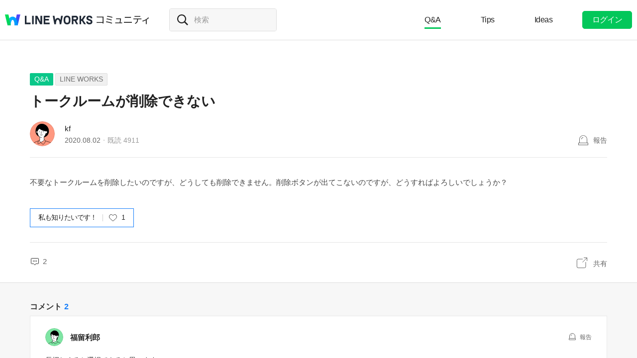

--- FILE ---
content_type: text/html;charset=UTF-8
request_url: https://community.worksmobile.com/jp/posts/1641
body_size: 7972
content:
<!doctype html>
<html xmlns="http://www.w3.org/1999/xhtml" lang="ja">
<head>
    <html xmlns="http://www.w3.org/1999/xhtml">

    <!-- Google Tag Manager -->
    <script>
        var serviceType = 'community';
        var country = 'jp';
        var gtmCode = '';

        if(serviceType == 'community') {
        	gtmCode = 'GTM-5F38Q3H';
        } else if(serviceType == 'forum' && country == 'kr') {
			gtmCode = 'GTM-KKRMZ98';
        } else if(serviceType == 'forum' && country == 'jp') {
			gtmCode = 'GTM-WS9QDK9';
		}

        (function(w,d,s,l,i){w[l]=w[l]||[];w[l].push(
		{'gtm.start': new Date().getTime(),event:'gtm.js'}
    	);var f=d.getElementsByTagName(s)[0],
		j=d.createElement(s),dl=l!='dataLayer'?'&l='+l:'';j.async=true;j.src=
		'https://www.googletagmanager.com/gtm.js?id='+i+dl;f.parentNode.insertBefore(j,f);
	    })(window,document,'script','dataLayer',gtmCode);
    </script>
    <!-- End Google Tag Manager -->


    <meta http-equiv="Content-Type" content="text/html; charset=UTF-8">
    <meta content="IE=edge" http-equiv="X-UA-Compatible">
    <meta name="viewport" content="width=device-width,initial-scale=1.0,minimum-scale=1.0,maximum-scale=1.0">
    <link rel="shortcut icon" type="image/png"
          href="/favicon.ico">
    <html><link href="/jp/css/community.40d2c2b64414cd9.css" rel="stylesheet">

    
    <!-- 메타 태그 정의 ogtag, twitter tag, seo -->
    
    
    <title>トークルームが削除できない - LINE WORKS - LINE WORKSコミュニティ</title>
    
    <meta name="description" content="不要なトークルームを削除したいのですが、どうしても削除できません。削除ボタンが出てこないのですが、どうすればよろしいでしょうか？">
    <meta property="og:locale" content="ja_JP">
    <meta property="og:type" content="article">
    <meta property="og:title" content="トークルームが削除できない">
    <meta property="og:description" content="不要なトークルームを削除したいのですが、どうしても削除できません。削除ボタンが出てこないのですが、どうすればよろしいでしょうか？">
    <meta property="og:url" content="http://community.worksmobile.com/jp/posts/1641">
    <meta property="og:image" content="https://static.worksmobile.net/static/wm/developers/LW_BI_Appicon@2x.png">
    <meta property="og:site_name" content="LINE WORKSコミュニティ">
    <meta name="twitter:card" content="summary">
    <meta name="twitter:title" content="トークルームが削除できない">
    <meta name="twitter:description" content="不要なトークルームを削除したいのですが、どうしても削除できません。削除ボタンが出てこないのですが、どうすればよろしいでしょうか？">
    <meta name="twitter:url" content="http://community.worksmobile.com/jp/posts/1641">
    <meta name="twitter:image" content="https://static.worksmobile.net/static/wm/developers/LW_BI_Appicon@2x.png">
    <meta name="twitter:site" content="LINE WORKSコミュニティ">
    <meta name="twitter:creator" content="LINE WORKSコミュニティ">



    
        <meta name="google-site-verification" content="7UYIulutLgVTZ7KjpBTsHMkW9M9Q2qYWpjXF88I98oQ"/>
    
</head>
<!-- [D] language class : ko_KR / en_US / ja_JP / zh_TW / zh_CN  -->
<body class="ja_JP"
      data-locale="ja_JP">

<a href="#content" class="skip">Content</a>

<!-- [D] if main page, add .main class -->
<!-- [D] if width of document less than 1000px, add .mobile class -->
<div class="ly_mobile _layer_mobile" style="display: none; z-index: 40;">
    <div class="ly_box ly_report _layer_report" style="display: none;">
    <h3 class="h_tit">報告理由</h3>
    <ul class="option">
        <li><input type="radio" value="SPAM" class="chkbox" id="chk_report1" name="report_reason" checked=""><label for="chk_report1" class="chkbox">スパム</label></li>
        <li><input type="radio" value="PRIVACY" class="chkbox" id="chk_report2" name="report_reason"><label for="chk_report2" class="chkbox">個人情報の漏洩</label></li>
        <li><input type="radio" value="LEWDNESS" class="chkbox" id="chk_report3" name="report_reason"><label for="chk_report3" class="chkbox">倫理や著作権の違反</label></li>
        <li><input type="radio" value="PROMOTIONAL" class="chkbox" id="chk_report4" name="report_reason"><label for="chk_report4" class="chkbox">広告・宣伝行為</label></li>
        <li>
            <input type="radio" value="ETC" class="chkbox" id="chk_report5" name="report_reason"><label for="chk_report5" class="chkbox">その他</label>
            <p class="inpbox"><input type="text" class="_report_detail" disabled placeholder="その他の理由を入力してください。" maxlength="100"></p>
            <p class="lnk">
                <a href="/jp/terms" target="_blank">利用規約見る</a>
                
            </p>
        </li>
    </ul>
    <div class="btns">
        <button type="button" class="btn _btn_cancel">キャンセル</button>
        <button type="button" class="btn point _btn_ok"><strong>OK</strong></button>
    </div>
</div>
    <div class="ly_box ly_social _layer_social" style="display: none;">
    <h3 class="h_tit">共有する</h3>
    <div class="sns_share">
        <button type="button" class="facebook _facebook">Facebook</button>
        <button type="button" class="twitter _twitter">Twitter</button>
        
    </div>
    <div class="copy_url">
        <strong id="shareUrl" class="_share_url">http://community.wm/v/001ddddfadfadfadfadfafdasdasf</strong>
        <button type="button" id="copyUrl" class="_btn_copy_url">URLをコピー</button>
    </div>
    <div class="btns single">
        <button type="button" class="btn _btn_cancel">キャンセル</button>
    </div>
</div>
    <div class="ly_content _alert_layer" style="display: none;">
    <h3 class="blind"></h3>
    <div class="ly_inner">
        <h4 class="_alert_message"></h4>
        <div class="btn_area">
            <button type="button" class="btn tx_point _alert_ok">OK</button>
        </div>
    </div>
</div>
    <div class="ly_content _confirm_layer" style="display: none;">
    <h3 class="blind"></h3>
    <div class="ly_inner">
        <h4 class="_confirm_title"></h4>
        <p class="text _confirm_body"></p>
        <div class="btn_area">
            <button type="button" class="btn _confirm_cancel">キャンセル</button>
            <button type="button" class="btn tx_point _confirm_ok">OK</button>
        </div>
    </div>
</div>
</div>
<!-- layer -->
<div id="community" class="
      view_page
      
      
      on_board
      ">
    <div id="" class="community_inner _community_inner">
        <html xmlns="http://www.w3.org/1999/xhtml">
<header class="_header" id="header">
    <div class="wrap">
        <h1 class="lineworks _lineworks"><a href="https://line-works.com" target="_blank">@BRAND@ WORKS</a></h1>
        <h2 class="community _community"><a href="/jp">コミュニティ</a></h2>

        <!-- [D] 검색어 입력창 포커스시, .open 클래스 추가해주세요. -->
        <div class="srch_wrap _search_root _searchWrap">
            <div class="search_input">
                    <span class="input_area">
                        <label for="srch_input" class="blind">検索</label>
                        <input type="text" id="srch_input" placeholder="検索" class="_search_input" name="検索">
                    </span>
            </div>
        </div>
        <div class="util">
            <!--for subPage-->
            <ul class="menu board">
                <li class="selected"
                    value="1001">
                    <a class="menu_link" href="/jp/posts?boardNo=1001">Q&amp;A</a>
                </li>
                <li value="1002">
                    <a class="menu_link" href="/jp/posts?boardNo=1002">Tips</a>
                </li>
                <li value="1003">
                    <a class="menu_link" href="/jp/posts?boardNo=1003">Ideas</a>
                </li>
            </ul>
            <ul class="menu">
                <li><a target="_blank" href="https://help.worksmobile.com/jp">ヘルプセンター</a></li>
            </ul>
            
            <button type="button" class="btn point _btnLogin"><strong>ログイン</strong></button>
        </div>
        
        
    </div>

    
</header>

        
    
    


        
    
    <div class="tabs">
        <ul class="tab_list _select_board" data-board_no="1001">
            <li class="selected"
                value="1001">
                <a href="/jp/posts?boardNo=1001">Q&amp;A</a>
            </li>
            <li value="1002">
                <a href="/jp/posts?boardNo=1002">Tips</a>
            </li>
            <li value="1003">
                <a href="/jp/posts?boardNo=1003">Ideas</a>
            </li>
        </ul>
    </div>


        <div class="community_container _community_container">
            
    <div id="contents">
        <input id="postNo" type="hidden" value="1641">
        <input id="postWriterMemberUsid" type="hidden" value="110002501569387">
        <input id="device" type="hidden" value="MOBILE">
        <input id="scrollToCommentNo" type="hidden" value="">
        <button class="_copy_proxy" style="display:none;"></button>
        <div class="article _post_wrapper">
            <div class="wrap">
                <div class="h_box">
                    
    <div class="cate_badge">
                        <span class="category qna  "><a
                                href="/jp/posts?boardNo=1001">Q&amp;A</a></span>
        <span class="category"><a href="/jp/posts?boardNo=1001&amp;categoryNo=3">LINE WORKS</a></span>
    </div>

                    <h3 class="h_tit">トークルームが削除できない</h3>
                </div>
                <div class="infor_box">
                    <div class="profile">
                        <p class="thmb"><a href="/jp/members/110002501569387/posts"><img
                                src="https://ssl.pstatic.net/static/pwe/wm/community/profile/profile-09-152.svg"></a>
                        </p>
                        <p class="name"><a href='/jp/members/110002501569387/posts'>kf</a></p>
                        <p class="infor"><span class="date">2020.08.02</span><span class="count">既読 <em>4911</em></span></p>
                    </div>
                    <div class="ctrl">
                        <button type="button" class="btn_report _btn_report" >報告</button>
                        
                    </div>

                    <div class="ly_more _option_layer_for_close _post_modify_layer" style="display: none;top: 56px;right: 0;" >
                        <button type="button" class="_btn_modify">修正</button>
                        <button type="button" class="_btn_remove">削除</button>
                    </div>
                </div>

                <div class="ct_box" >不要なトークルームを削除したいのですが、どうしても削除できません。削除ボタンが出てこないのですが、どうすればよろしいでしょうか？</div>

                <div class="like_box _like_box">
                    <input type="checkbox" id="like_post" name="likeit" class="blind">
                    <label for="like_post" class="label_like _like_label">
                        
                            <span class="text">私も知りたいです！</span>
                            
                            
                        
                        
                        <span class="state _like_count">1</span></label>
                    <div class="tooltip">投稿に新しいコメントが追加されましたら通知を送信します。</div>
                </div>

                

                <div class="social_box _social_box">
                    <div class="utile">
                        <span class="comment _comment_count">2</span>
                    </div>
                    <div class="url">
                        <button type="button" class="btn_share _btn_share">共有</button>
                    </div>
                </div>
            </div>
        </div>
        <div class="wrap comment _comment_list_wrapper">
    
    <h3 class="h_tit">コメント<em class='_comment_count'>2</em></h3>
    
    <ul class="box" id="ulCommentList" style="display:block">
        
            
    <li class="cmt _comment_wrapper" value="2983">
        <p class="alert">업데이트 된 답글입니다.</p>
        
    <div class="profile _profile">
        <p class="thmb"><a href="/jp/members/110002501478197/posts"><img
                src="https://ssl.pstatic.net/static/pwe/wm/community/profile/profile-08-152.svg"></a>
        </p>
        
        <p class="name _name">
            <a href="/jp/members/110002501478197/posts">福留利郎</a>
            
        </p>
        <div class="menu">
            <button type="button"
                    class="btn_report _btn_comment_report"><i>報告</i></button>
            
            
        </div>
    </div>

    <div class="ct _body" data-original-comment="長押しすると選択できると思います">
        
        長押しすると選択できると思います
    </div>

    
    
    <p class="date">2020.08.03</p>
    <div class="utile _comment_utile_wrapper">
        
        <div class="likeitbox">
            <input type="checkbox" id="false_comment_like_2983" name="likeit_cmt2"><label for="false_comment_like_2983" class="like _comment_like_label"><i>いいね</i></label>
            <span class="likeit _comment_like_count">0</span>
        </div>
        <button type="button" class="btn_share _btn_share">共有</button>
    </div>

    </li>

        
            
    <li class="cmt _comment_wrapper" value="9683">
        <p class="alert">업데이트 된 답글입니다.</p>
        
    <div class="profile _profile">
        <p class="thmb"><a href="/jp/members/110001704381001/posts"><img
                src="https://ssl.pstatic.net/static/pwe/wm/community/profile/profile-11-152.svg"></a>
        </p>
        
        <p class="name _name">
            <a href="/jp/members/110001704381001/posts">斉田祐介</a>
            
        </p>
        <div class="menu">
            <button type="button"
                    class="btn_report _btn_comment_report"><i>報告</i></button>
            
            
        </div>
    </div>

    <div class="ct _body" data-original-comment="pcの場合はどのようりおこなえば？">
        
        pcの場合はどのようりおこなえば？
    </div>

    
    
    <p class="date">2021.09.06</p>
    <div class="utile _comment_utile_wrapper">
        
        <div class="likeitbox">
            <input type="checkbox" id="false_comment_like_9683" name="likeit_cmt2"><label for="false_comment_like_9683" class="like _comment_like_label"><i>いいね</i></label>
            <span class="likeit _comment_like_count">0</span>
        </div>
        <button type="button" class="btn_share _btn_share">共有</button>
    </div>

    </li>

        
    </ul>

    
    <!-- [D] 첨부파일 업로드 시 .inc_file 클래스 추가 -->
    

    
    <script id="comment_modify_template" type="text/x-handlebars-template">
        <li class="cmt _comment_modify_wrapper" value="{{commentNo}}">
            <div class="profile">
                <p class="thmb"><img src="{{profileImageUrl}}" ></p>
                <p class="name">
                    <span class="inner">
                    {{#ifCond reward '>' '0'}}
                        <em class="ico_reward"></em>
                    {{/ifCond}}
                    {{name}}
                    </span>
                </p>
                <div class="menu">
                    <button type="button" class="btn_cancel_edit _comment_modify_cancel">キャンセル</button>
                </div>
            </div>
            <div class="ct fm_cmt _form_comment {{includeFile}} {{includeSticker}}">
                <div class="txtarea chk_byte">
                    <textarea class="_comment_body" rows="3" cols="50" placeholder="コメントを入力してください。">{{body}}</textarea>
                </div>
                <div class="action">
                    <div class="att_file">
                        <button type="button" class="btn_file _attach_file"><i>파일 첨부</i></button>
                        <button type="button" class="btn_sticker _btn_sticker"><i>스티커 첨부</i></button>
                        <div class="file_list">
                            <p class="file"><img class="_image_comment" src="{{imageUrl}}"><button type="button" class="remove _file_remove"><i>파일 제거</i></button></p>
                        </div>
                        <div class="ly_sticker _ly_sticker _option_layer_for_close" style="display:none;left:0;bottom:50px">
                            <!-- sticker -->
                            <div class="sticker_wrap _sticker_wrap" style="display: block">
                                <!-- category -->
                                <div class="cate_st _cate_st">
                                    <ul style="left: 36px" class="_comment_package_wrapper">
                                        <li class="selected"><button class="recent"><span class="blind">Recently used</span></button></li>

                                    </ul>
                                        <!-- [D] If the btn hide, add class "disabled" -->
                                    <button class="btn_cate_prev"><i class="ico_arr">previous</i></button>
                                    <button class="btn_cate_next"><i class="ico_arr">next</i></button>
                                </div>
                                        <!-- sticker list -->
                                        <!-- [D] if focus .list_sticker, add class '.focus' -->
                                        <!-- [D] if focus .list_sticker > .preview_st, add class '.focusin' -->
                                <div class="list_sticker _list_sticker">
                                    <div class="scroller _comment_sticker_list_wrapper">
                                    </div>
                                </div>
                            </div>
                        </div>
                    </div>
                    <button type="button" class="btn_submit _comment_write_submit">書き込む</button>
                </div>
            </div>

        </li>
    </script>

    
    <script id="comment_inner_template" type="text/x-handlebars-template">
        <div class="profile _profile">
            <p class="thmb"><a href="/{{country}}/members/{{comment.member.memberUsid}}/posts"><img
                    src="{{comment.member.profileImageUrl}}"
                    onerror="this.src='https://static.worksmobile.net/static/pwe/wm/common/img_profile.svg'"></a></p>
            <p class="name _name" {{isSameWriter}}>
                <a href="/{{country}}/members/{{comment.member.memberUsid}}/posts">
                    {{#ifCond comment.member.badgeType '==' 'REWARD'}}
                    <em class="ico_reward"></em>
                    {{/ifCond}}
                    {{comment.member.memberName}}
                </a>
                {{#if isSameWriter}}
                <i class="ico_writer">投稿者</i>
                {{/if}}
            </p>
            {{#if showOptionMenu}}
            <div class="menu">
                <button type="button" class="btn_more selected _comment_option"><i>메뉴 더보기</i></button>
                <div class="ly_more _option_layer_for_close _comment_option_layer"
                     style="top: 25px; right: 0px; display : none">
                    <button type="button" class="_modify">修正</button>
                    <button type="button" class="_delete">削除</button>
                </div>
            </div>
            {{/if}}
        </div>

        <div class="ct _body" data-original-comment="{{comment.body}}">
            {{#if isBestComment}}
            <em class="best_badge"></em>
            {{/if}}
            {{textToHtml comment.body}}
        </div>
        {{#if stickerUrl}}
        <p class="sticker _sticker">
            <img src="{{stickerUrl}}" loading="lazy">
        </p>
        {{else if imageData}}
        <div class="att_file _att_file">
            <p class="file">
                <!-- 썸네일 시간차 이슈로 data 을 보여준다. -->
                <img src="{{imageData}}" image-url="{{imageUrl}}">
            </p>
        </div>
        {{/if}}

        <p class="date">{{dateFormat comment.registerDate}}</p>
        <div class="utile _comment_utile_wrapper">
            {{#ifCond isShowBestBox '===' true}}
            <div class="bestitbox">
                <input class="_comment_best_checkbox" type="checkbox" id="{{concat 'comment_best_' comment.commentNo}}"
                       name="bestit_cmt2" {{#ifCond comment.bestYn '===' 'Y'}} checked="checked" {{/ifCond}}><label
                    for="{{concat 'comment_best_' comment.commentNo}}" class="best">
                {{#ifCond comment.bestYn '===' 'Y'}}
                    <i>BEST取消</i>
                {{/ifCond}}
                {{#ifCond comment.bestYn '===' 'N'}}
                    <i>BEST選択</i>
                {{/ifCond}}
                </label>
                <span class="text"></span>
            </div>
            {{/ifCond}}
            <div class="likeitbox">
                <input type="checkbox" id="{{concat 'comment_like_' comment.commentNo}}" name="likeit_cmt2"
                       {{#ifCond comment.likeYn '===' 'Y'}} checked="checked" {{/ifCond}}><label
                    for="{{concat 'comment_like_' comment.commentNo}}" class="like"><i>いいね</i></label>
                <span class="likeit _comment_like_count">{{comment.likeCount}}</span>
            </div>
            <button type="button" class="btn_share _btn_share">共有</button>
        </div>
    </script>

    
    <script id="comment_add_template" type="text/x-handlebars-template">
        <li class="cmt _comment_wrapper" value="{{comment.commentNo}}">
            {{#> commentInner}}
            {{/ commentInner}}
        </li>
    </script>

    
    <script id="comment_best_box_template" type="text/x-handlebars-template">
        <div class="box best _comment_best_box">
            <h3 class="b_tit">投稿者がBESTに選択したコメントです。</h3>
            <div class="cmt _comment_wrapper" value="{{comment.commentNo}}">
                {{#> commentInner}}
                {{/ commentInner}}
            </div>
        </div>
    </script>

    <div class="fm_visitor">
        <button type="button" class="btn _login">ログインしてコメントする</button>
    </div>
    <ul><li class="inventory type_text"><div class="inventory_head"><strong class="topic"><div class="category">BEST</div>検索回数の多い人気キーワード</strong></div><div class="inventory_inner"><div class="flicking"><ul class="inventory_list"><li class="inventory_item"><a href="https://search.worksmobile.com/jp/community?q=%E3%82%B9%E3%82%BF%E3%83%B3%E3%83%97" target="">スタンプ</a></li><li class="inventory_item"><a href="https://search.worksmobile.com/jp/community?q=%E3%82%B0%E3%83%AB%E3%83%BC%E3%83%97" target="">グループ</a></li><li class="inventory_item"><a href="https://search.worksmobile.com/jp/guide?q=%E9%80%80%E4%BC%9A" target="">退会</a></li><li class="inventory_item"><a href="https://search.worksmobile.com/jp/community?q=%E7%9D%80%E4%BF%A1%E9%9F%B3" target="">着信音</a></li><li class="inventory_item"><a href="https://search.worksmobile.com/jp/guide?q=%E9%80%9A%E7%9F%A5" target="">通知</a></li></ul><ul class="inventory_list"><li class="inventory_item"><a href="https://search.worksmobile.com/jp/guide?q=%E3%82%AB%E3%83%AC%E3%83%B3%E3%83%80%E3%83%BC" target="">カレンダー</a></li><li class="inventory_item"><a href="https://search.worksmobile.com/jp/community?q=%E6%A9%9F%E7%A8%AE%E5%A4%89%E6%9B%B4" target="">機種変更</a></li><li class="inventory_item"><a href="https://search.worksmobile.com/jp/guide?q=%E3%83%86%E3%83%B3%E3%83%97%E3%83%AC%E3%83%BC%E3%83%88" target="">テンプレート</a></li><li class="inventory_item"><a href="https://search.worksmobile.com/jp/guide?q=%E3%82%A2%E3%82%AB%E3%82%A6%E3%83%B3%E3%83%88" target="">アカウント</a></li><li class="inventory_item"><a href="https://search.worksmobile.com/jp/guide?q=%E5%85%B1%E6%9C%89%E3%82%B9%E3%83%88%E3%83%AC%E3%83%BC%E3%82%B8" target="">共有ストレージ</a></li></ul></div></div></li></ul>
    <div class="post_nav">
        <div class="post"><i class="tit">前の投稿</i><a
                href="/jp/posts/1642" class="sbj">翻訳機能プレビュー</a></div>
        <div class="post"><i class="tit">次の投稿</i><a
                href="/jp/posts/1640" class="sbj">個人の携帯電話番号の非公開設定方法について</a>
        </div>
    </div>
    <div class="ft_box">
        <a href="#" class="link_back _btn_move_list">リスト</a>
        <div class="btn_box">
            <p class="desc">まだ、解決できませんか？ <br> 今すぐ実際に使用しているLINE WORKSユーザーに質問してみましょう。</p>
            <button type="button" class="btn_write _btn_write">質問する</button>
        </div>
    </div>
</div>
    </div>
    
    <script type="application/ld+json">{"mainEntity":{"answerCount":2,"dateCreated":"2020-08-02T11:47:41Z","@type":"Question","author":{"@type":"Person","name":"kf"},"name":"トークルームが削除できない","text":"不要なトークルームを削除したいのですが、どうしても削除できません。削除ボタンが出てこないのですが、どうすればよろしいでしょうか？","upvoteCount":1,"suggestedAnswer":[{"dateCreated":"2020-08-03T11:55:57Z","@type":"Answer","author":{"@type":"Person","name":"福留利郎"},"text":"長押しすると選択できると思います","url":"https:\/\/community.worksmobile.com\/jp\/posts\/1641?scrollToCommentNo=2983","upvoteCount":0},{"dateCreated":"2021-09-06T05:43:17Z","@type":"Answer","author":{"@type":"Person","name":"斉田祐介"},"text":"pcの場合はどのようりおこなえば？","url":"https:\/\/community.worksmobile.com\/jp\/posts\/1641?scrollToCommentNo=9683","upvoteCount":0}]},"@type":"QAPage","@context":"https:\/\/schema.org"}</script>


            <html xmlns="http://www.w3.org/1999/xhtml">
<div id="footer">
    <div class="inner_cover">
        <div class="nav_cover">
            <h3>LINE WORKS コミュニティ</h3>
            <ul class="link">
                <li><a href="/jp/posts?boardNo=1001">Q&amp;A</a></li>
                <li><a href="/jp/posts?boardNo=1002">Tips</a></li>
                <li><a href="/jp/posts?boardNo=1003">Ideas</a></li>
            </ul>
        </div>
        <div class="nav_cover nav_cover_biz">
            <h3>LINE WORKS</h3>
            <ul class="link">
                <li><a target="_blank" href="https://line-works.com">LINE WORKS 紹介</a></li>
                <li><a target="_blank" href="https://line-works.com/download/">ダウンロード</a></li>
                <li><a target="_blank" href="https://help.worksmobile.com/jp">ヘルプセンター</a></li>
                <li class="this"><a href="https://community.worksmobile.com/jp/">コミュニティ</a></li>
                <li><a target="_blank" href="https://developers.worksmobile.com/jp/">Developers</a></li>
            </ul>
        </div>
    </div>

    <div class="copyright">
        <div class="inner_cover">
            <address>ⓒ LINE WORKS Corp.</address>
            <h3 class="blind">コミュニティ利用規約</h3>
            <ul class="terms">
                <li>
                    <a href="/jp/terms">コミュニティ利用規約</a>
                </li>
            </ul>
            <h3 class="blind">SNS</h3>
            <ul class="sns_link">
                <li><a href="https://www.youtube.com/channel/UCjWj1hW5UlsEzf1YZ8zAGcQ" target="_blank" class="youtube"><i class="blind">Youtube</i></a></li>
                <li><a href="https://line.me/R/ti/p/@line_works?from=page&openQrModal=true&searchId=line_works"
                       target="_blank" class="line"><i class="blind">LINE</i></a></li>
                <li><a href="https://twitter.com/lineworks_jp" target="_blank" class="twitter"><i class="blind">Twitter</i></a></li>
                <li><a href="https://www.facebook.com/worksmobilejapan/" target="_blank" class="facebook"><i class="blind">Facebook</i></a></li>
            </ul>
        </div>
    </div>
</div>

        </div>
    </div>
</div>
<!-- script 에서 사용할 데이터-->


<div id="properties" style="display:none;" data-servicetype="community" data-country="jp" data-ismobile="false"></div>
<div id="urlProperties" style="display:none;" data-storageUrl="https://storage.worksmobile.com"></div>
<!-- js -->

    <script src="/jp/js/vendors.40d2c2b64414cd9.js"></script><script src="/jp/js/1.40d2c2b64414cd9.js"></script><script src="/jp/js/header.40d2c2b64414cd9.js"></script><script src="/jp/js/default.40d2c2b64414cd9.js"></script><script src="/jp/js/footer.40d2c2b64414cd9.js"></script><script src="/jp/js/postDetail.40d2c2b64414cd9.js"></script>

</body>
</html>

--- FILE ---
content_type: text/css;charset=UTF-8
request_url: https://community.worksmobile.com/jp/css/community.40d2c2b64414cd9.css
body_size: 32442
content:
@charset "UTF-8";
body, p, h1, h2, h3, h4, h5, h6, menu, ul, ol, li, dl, dt, dd, table, th, td, form, fieldset, legend, input, textarea, button {
	margin: 0;
	padding: 0;
}

html {
	-webkit-text-size-adjust: none;
}

html, body {
	width: 100%;
	height: 100%;
}

body, input, textarea, select, button, pre {
	font-size: 15px;
}

select {
	font-size: 12px;
}

img, fieldset {
	border: 0;
}

menu, ul, ol {
	list-style: none;
}

em, address {
	font-style: normal;
}

a, a:link, a:hover {
	text-decoration: none;
}

a:active {
	background: transparent;
}

textarea {
	overflow: auto;
}

option, x:-moz-any-link {
	padding-right: 6px;
}

option, x:-moz-any-link, x:default {
	padding-right: 0;
}

input[type='file']::-webkit-file-upload-button {
	cursor: pointer;
}

input {
	border: 0;
	background: transparent;
}

input:focus {
	outline: 0;
}

input::-ms-clear {
	display: none;
}

button, label {
	cursor: pointer;
}

button {
	border: 0;
	-webkit-border-radius: 0;
	        border-radius: 0;
	background: none;
}

button::-moz-focus-inner {
	padding: 0 !important;
	border: 0;
}

button:focus {
	outline: 0;
}

legend {
	position: absolute;
	top: 0;
	left: 0;
	width: 0;
	height: 0;
	overflow: hidden;
	visibility: hidden;
	font-size: 0;
	line-height: 0;
}

.blind {
	display: block;
	overflow: hidden;
	position: absolute;
	top: 0;
	left: 0;
	width: 0;
	height: 0;
	border: 0;
	background: none;
	font-size: 0;
	line-height: 0;
}

a.skip {
	position: absolute;
	left: 15px;
	top: -30px;
	border: 1px solid #4ec53d;
	color: #fff;
	text-decoration: none;
	padding: 2px 6px 0;
	line-height: 24px;
	font-size: 12px;
	background-color: #000;
	z-index: 100;
	-webkit-transition: 0.3s;
}

a.skip:active, a.skip:focus {
	top: 0;
}

/* language : font face */
.ko_KR {
	font-family: "돋움", Dotum, Helvetica, "Apple SD Gothic Neo", Sans-serif;
}

.ko_KR input, .ko_KR textarea, .ko_KR select, .ko_KR button, .ko_KR table {
	font-family: "돋움", Dotum, Helvetica, "Apple SD Gothic Neo", Sans-serif;
}

.zh_CN, .zh_TW {
	font-family: SimSun, Dotum, SimHei, Arial, sans-serif;
}

.zh_CN input, .zh_CN textarea, .zh_CN select, .zh_CN button, .zh_CN table, .zh_TW input, .zh_TW textarea, .zh_TW select, .zh_TW button, .zh_TW table {
	font-family: SimSun, Dotum, SimHei, Arial, sans-serif;
}

.ja_JP {
	font-family: meiryo, "Hiragino Sans", "MS PGothic", dotum, sans-serif;
}

.ja_JP input, .ja_JP textarea, .ja_JP select, .ja_JP button, .ja_JP table {
	font-family: meiryo, "Hiragino Sans", "MS PGothic", dotum, sans-serif;
}

.en_US {
	font-family: Arial, Helvetica, meiryo, Dotum, sans-serif;
}

.en_US body, .en_US input, .en_US textarea, .en_US select, .en_US button, .en_US table {
	font-family: Arial, Helvetica, meiryo, Dotum, sans-serif;
}

.ly_sticker .btn_cate_prev, .ly_sticker .btn_cate_next {
	overflow: hidden;
	font-size: 0;
	line-height: 0;
	color: transparent;
	background: none;
	border: 0;
}

.ogtag_wrap .tit, .ogtag_wrap .txt, .ogtag_wrap .lk {
	text-overflow: ellipsis;
	overflow: hidden;
	white-space: nowrap;
	max-width: 100%;
}

#header .util .menu .ly_sub_menu, .ly_more, .ly_option {
	-webkit-box-shadow: 1px 2px 10px rgba(0, 0, 0, 0.2);
	box-shadow: 1px 2px 10px rgba(0, 0, 0, 0.2);
}

#community {
	overflow: hidden;
	height: 100%;
	padding-top: 80px;
	-webkit-box-sizing: border-box;
	        box-sizing: border-box;
}

#community a {
	color: inherit;
}

#community .community_inner {
	height: 100%;
	font-size: 15px;
	line-height: 1.6;
	-webkit-box-sizing: border-box;
	        box-sizing: border-box;
	overflow: auto;
}

#community .community_container {
	display: -webkit-box;
	display: -webkit-flex;
	display: flex;
	position: relative;
	height: 100%;
	min-height: 100%;
	-webkit-box-orient: vertical;
	-webkit-box-direction: normal;
	-webkit-flex-direction: column;
	        flex-direction: column;
	-webkit-overflow-scrolling: touch;
	-webkit-box-sizing: border-box;
	        box-sizing: border-box;
	-webkit-transition: all 0.3s;
	transition: all 0.3s;
}

.message_spot,
.notice_spot,
.visual_spot {
	-webkit-box-flex: 0;
	-webkit-flex: 0 0 auto;
	        flex: 0 0 auto;
}

#contents {
	background: #f7f7f7;
	border-color: rgba(0, 0, 0, 0.1);
	-ms-flex-positive: 1;
	-ms-flex-negative: 0;
	-webkit-box-flex: 1;
	-webkit-flex: 1 0 auto;
	        flex: 1 0 auto;
}

.mypage_page #contents {
	border-top: 0;
}

#contents .wrap {
	padding-left: 30px;
	padding-right: 30px;
}

@media screen and (min-width: 1024px) {
	.sub_page #contents .wrap {
		display: -webkit-box;
		display: -webkit-flex;
		display: flex;
	}
}

.wrap {
	max-width: 1160px;
	margin: 0 auto;
}

.mypage_page #contents .wrap {
	max-width: 980px;
	padding-left: 0;
	padding-right: 0;
}

.visual_spot {
	height: 209px;
	border-color: rgba(0, 0, 0, 0.1);
	background-repeat: no-repeat;
	background-position: center;
	background-color: #fff;
}

.visual_spot .tit,
.visual_spot .txt {
	width: 1160px;
	margin: 0 auto;
	text-align: left;
}

.visual_spot .tit {
	padding-top: 52px;
	font-size: 30px;
	color: #fff;
	font-weight: bold;
}

.main .visual_spot .tit {
	font-size: 26px;
	font-weight: normal;
	line-height: 40px;
}

.main .visual_spot .tit br {
	display: none;
}

.visual_spot .txt {
	padding-top: 4px;
	font-size: 20px;
	color: rgba(255, 255, 255, 0.9);
	line-height: 1.45;
	font-weight: normal;
	-webkit-box-sizing: border-box;
	        box-sizing: border-box;
}

.main .visual_spot .txt {
	font-size: 22px;
}

.visual_spot .mb_txt {
	display: none;
}

.visual_spot .menu_list {
	width: 980px;
	margin: 29px auto 0;
}

.visual_spot .menu_list:after {
	display: table;
	table-layout: fixed;
	clear: both;
	content: '';
}

.visual_spot .menu_list li {
	float: left;
	width: 310px;
	height: 240px;
	-webkit-border-radius: 10px;
	        border-radius: 10px;
	color: #222;
}

.visual_spot .menu_list li + li {
	margin-left: 25px;
}

.visual_spot .menu_list li.qna {
	background-color: #cbedde;
}

.visual_spot .menu_list li.qna a:before {
	background-image: url(https://static.worksmobile.net/static/pwe/wm/community/sp_community_87fbc724.png);
	background-image: -webkit-gradient(linear, left top, left bottom, from(transparent), to(transparent)), url(https://static.worksmobile.net/static/pwe/wm/community/sp_community_6459f840.svg);
	background-image: -webkit-linear-gradient(transparent, transparent), url(https://static.worksmobile.net/static/pwe/wm/community/sp_community_6459f840.svg);
	background-image: linear-gradient(transparent, transparent), url(https://static.worksmobile.net/static/pwe/wm/community/sp_community_6459f840.svg);
	-webkit-background-size: 725px 667px;
	        background-size: 725px 667px;
	background-position: -523px -112px;
	width: 100px;
	height: 100px;
}

.visual_spot .menu_list li.tips {
	background-color: #c9ecee;
}

.visual_spot .menu_list li.tips a:before {
	background-image: url(https://static.worksmobile.net/static/pwe/wm/community/sp_community_87fbc724.png);
	background-image: -webkit-gradient(linear, left top, left bottom, from(transparent), to(transparent)), url(https://static.worksmobile.net/static/pwe/wm/community/sp_community_6459f840.svg);
	background-image: -webkit-linear-gradient(transparent, transparent), url(https://static.worksmobile.net/static/pwe/wm/community/sp_community_6459f840.svg);
	background-image: linear-gradient(transparent, transparent), url(https://static.worksmobile.net/static/pwe/wm/community/sp_community_6459f840.svg);
	-webkit-background-size: 725px 667px;
	        background-size: 725px 667px;
	background-position: -523px -4px;
	width: 100px;
	height: 100px;
}

.visual_spot .menu_list li.ideas {
	background-color: #e5dbf8;
}

.visual_spot .menu_list li.ideas a:before {
	background-image: url(https://static.worksmobile.net/static/pwe/wm/community/sp_community_87fbc724.png);
	background-image: -webkit-gradient(linear, left top, left bottom, from(transparent), to(transparent)), url(https://static.worksmobile.net/static/pwe/wm/community/sp_community_6459f840.svg);
	background-image: -webkit-linear-gradient(transparent, transparent), url(https://static.worksmobile.net/static/pwe/wm/community/sp_community_6459f840.svg);
	background-image: linear-gradient(transparent, transparent), url(https://static.worksmobile.net/static/pwe/wm/community/sp_community_6459f840.svg);
	-webkit-background-size: 725px 667px;
	        background-size: 725px 667px;
	background-position: -523px -220px;
	width: 100px;
	height: 100px;
}

.visual_spot .menu_list a {
	display: block;
	height: 100%;
	padding-top: 28px;
	-webkit-box-sizing: border-box;
	        box-sizing: border-box;
}

.visual_spot .menu_list a:before {
	display: block;
	margin: 0 auto;
	content: '';
}

.visual_spot .menu_list a:after {
	background-image: url(https://static.worksmobile.net/static/pwe/wm/community/sp_mobile_6788a0aa.png);
	background-image: -webkit-gradient(linear, left top, left bottom, from(transparent), to(transparent)), url(https://static.worksmobile.net/static/pwe/wm/community/sp_mobile_0f860adf.svg);
	background-image: -webkit-linear-gradient(transparent, transparent), url(https://static.worksmobile.net/static/pwe/wm/community/sp_mobile_0f860adf.svg);
	background-image: linear-gradient(transparent, transparent), url(https://static.worksmobile.net/static/pwe/wm/community/sp_mobile_0f860adf.svg);
	-webkit-background-size: 221px 202px;
	        background-size: 221px 202px;
	background-position: -108px -115px;
	width: 12px;
	height: 20px;
	display: none;
	position: absolute;
	top: 0;
	right: 22px;
	bottom: 0;
	margin: auto;
	content: '';
}

.visual_spot .menu_list .menu_tit {
	display: block;
	margin-top: 4px;
	font-size: 23px;
	line-height: 34px;
}

.visual_spot .menu_list .menu_txt {
	margin-top: 15px;
	font-size: 16px;
	line-height: 20px;
}

.main .visual_spot {
	height: 409px;
	text-align: center;
}

.main .visual_spot .tit,
.main .visual_spot .txt {
	text-align: center;
}

.main .visual_spot .tit {
	padding-top: 39px;
	color: #222;
}

.main .visual_spot .txt {
	padding-top: 14px;
	color: #999;
	line-height: 1.35;
}

.main .visual_spot.notice {
	height: 399px;
	background-image: url(https://static.worksmobile.net/static/pwe/wm/community/visual_main_1809.png);
}

.main .visual_spot.notice .tit {
	padding-top: 66px;
	font-size: 32px;
	font-weight: bold;
}

.sub_page .visual_spot {
	position: relative;
	width: 980px;
	height: auto;
	margin: 0 auto;
	padding: 35px 0;
	overflow: hidden;
}

.sub_page .visual_spot .visual_inner {
	display: -webkit-box;
	display: -webkit-flex;
	display: flex;
	-webkit-box-orient: vertical;
	-webkit-box-direction: normal;
	-webkit-flex-direction: column;
	        flex-direction: column;
	-webkit-box-pack: center;
	-webkit-justify-content: center;
	        justify-content: center;
	height: 156px;
	padding-left: 64px;
	overflow: hidden;
}

.sub_page .visual_spot::before {
	float: left;
	-webkit-border-radius: 50%;
	        border-radius: 50%;
	width: 156px;
	height: 156px;
	content: '';
}

.sub_page .visual_spot::after {
	position: absolute;
	top: 0;
	bottom: 0;
	left: 28px;
	margin: auto 0;
	content: '';
}

@media screen and (max-width: 1024px) {
	.sub_page .visual_spot::after {
		left: auto;
		right: 30px;
	}
}

.sub_page .visual_spot.qna::before {
	background-color: #cbedde;
}

.sub_page .visual_spot.qna::after {
	background-image: url(https://static.worksmobile.net/static/pwe/wm/community/sp_community_87fbc724.png);
	background-image: -webkit-gradient(linear, left top, left bottom, from(transparent), to(transparent)), url(https://static.worksmobile.net/static/pwe/wm/community/sp_community_6459f840.svg);
	background-image: -webkit-linear-gradient(transparent, transparent), url(https://static.worksmobile.net/static/pwe/wm/community/sp_community_6459f840.svg);
	background-image: linear-gradient(transparent, transparent), url(https://static.worksmobile.net/static/pwe/wm/community/sp_community_6459f840.svg);
	-webkit-background-size: 725px 667px;
	        background-size: 725px 667px;
	background-position: -523px -112px;
	width: 100px;
	height: 100px;
}

@media screen and (max-width: 1024px) {
	.sub_page .visual_spot.qna::after {
		background-position: -64px -557px;
		width: 52px;
		height: 52px;
	}
}

.sub_page .visual_spot.tips::before {
	background-color: #c9ecee;
}

.sub_page .visual_spot.tips::after {
	background-image: url(https://static.worksmobile.net/static/pwe/wm/community/sp_community_87fbc724.png);
	background-image: -webkit-gradient(linear, left top, left bottom, from(transparent), to(transparent)), url(https://static.worksmobile.net/static/pwe/wm/community/sp_community_6459f840.svg);
	background-image: -webkit-linear-gradient(transparent, transparent), url(https://static.worksmobile.net/static/pwe/wm/community/sp_community_6459f840.svg);
	background-image: linear-gradient(transparent, transparent), url(https://static.worksmobile.net/static/pwe/wm/community/sp_community_6459f840.svg);
	-webkit-background-size: 725px 667px;
	        background-size: 725px 667px;
	background-position: -523px -4px;
	width: 100px;
	height: 100px;
}

@media screen and (max-width: 1024px) {
	.sub_page .visual_spot.tips::after {
		background-position: -4px -557px;
		width: 52px;
		height: 52px;
	}
}

.sub_page .visual_spot.ideas::before {
	background-color: #e5dbf8;
}

.sub_page .visual_spot.ideas::after {
	background-image: url(https://static.worksmobile.net/static/pwe/wm/community/sp_community_87fbc724.png);
	background-image: -webkit-gradient(linear, left top, left bottom, from(transparent), to(transparent)), url(https://static.worksmobile.net/static/pwe/wm/community/sp_community_6459f840.svg);
	background-image: -webkit-linear-gradient(transparent, transparent), url(https://static.worksmobile.net/static/pwe/wm/community/sp_community_6459f840.svg);
	background-image: linear-gradient(transparent, transparent), url(https://static.worksmobile.net/static/pwe/wm/community/sp_community_6459f840.svg);
	-webkit-background-size: 725px 667px;
	        background-size: 725px 667px;
	background-position: -523px -220px;
	width: 100px;
	height: 100px;
}

@media screen and (max-width: 1024px) {
	.sub_page .visual_spot.ideas::after {
		background-position: -124px -557px;
		width: 52px;
		height: 52px;
	}
}

.sub_page .visual_spot.tag::before {
	background-color: #F9EDCD;
}

.sub_page .visual_spot.tag::after {
	background-image: url(https://static.worksmobile.net/static/pwe/wm/community/sp_community_87fbc724.png);
	background-image: -webkit-gradient(linear, left top, left bottom, from(transparent), to(transparent)), url(https://static.worksmobile.net/static/pwe/wm/community/sp_community_6459f840.svg);
	background-image: -webkit-linear-gradient(transparent, transparent), url(https://static.worksmobile.net/static/pwe/wm/community/sp_community_6459f840.svg);
	background-image: linear-gradient(transparent, transparent), url(https://static.worksmobile.net/static/pwe/wm/community/sp_community_6459f840.svg);
	-webkit-background-size: 725px 667px;
	        background-size: 725px 667px;
	background-position: -359px -4px;
	width: 156px;
	height: 156px;
	left: 0;
}

@media screen and (max-width: 1024px) {
	.sub_page .visual_spot.tag::after {
		left: auto;
		right: 15px;
		background-position: -631px -125px;
		width: 82px;
		height: 82px;
	}
}

.sub_page .visual_spot .tit {
	-webkit-box-flex: 0;
	-webkit-flex: 0 1 auto;
	        flex: 0 1 auto;
	width: auto;
	padding: 0;
	margin: 0;
	line-height: 40px;
	color: #222;
}

.sub_page .visual_spot .txt {
	width: auto;
	padding-top: 12px;
	margin: 0;
	font-size: 18px;
	line-height: 32px;
	color: #222;
}

.view_page .visual_spot {
	background-image: url(https://static.worksmobile.net/static/pwe/wm/community/visual_view_1809.png?v=180911);
	background-color: #23da57;
}

.write_page .visual_spot {
	background-image: url(https://static.worksmobile.net/static/pwe/wm/community/visual_write_1809.png?v=180911);
	background-color: #58c7d6;
}

.mypage_page .visual_spot {
	display: none;
}

.notice_spot {
	height: 70px;
	border-top: 1px solid #ddd;
	border-bottom: 1px solid #ddd;
	border-color: rgba(0, 0, 0, 0.1);
	background-color: #fff;
}

.message_spot {
	background: #fff;
	border-top: 1px solid #ddd;
	border-color: rgba(0, 0, 0, 0.1);
}

.message_spot .wrap {
	padding-bottom: 143px;
}

.notice_spot {
	padding: 0 30px;
	font-size: 14px;
	color: #222;
}

.notice_spot .wrap {
	position: relative;
	margin-top: 22px;
}

.notice_spot .ico {
	display: inline-block;
	height: 26px;
	margin: 0 14px 0 0;
	padding: 0 10px;
	background-color: #333;
	-webkit-border-radius: 2px;
	        border-radius: 2px;
	color: #fff;
	line-height: 26px;
	vertical-align: top;
}

.notice_spot .banner {
	margin-right: 65px;
}

.notice_spot .banner p {
	display: -webkit-box;
	display: -webkit-flex;
	display: flex;
	line-height: 26px;
}

.notice_spot .banner .ico {
	-webkit-box-flex: 0;
	-webkit-flex: 0 0 auto;
	        flex: 0 0 auto;
}

.notice_spot .banner a {
	overflow: hidden;
	text-overflow: ellipsis;
	white-space: nowrap;
	-webkit-box-flex: 1;
	-webkit-flex: 1 1 auto;
	        flex: 1 1 auto;
}

.notice_spot .ctrl {
	position: absolute;
	top: 2px;
	right: 0;
}

.notice_spot .ctrl button {
	width: 26px;
	height: 26px;
	float: left;
	margin: 0 0 0 -1px;
	background: #fff;
	border: 1px solid #d6d6d6;
	text-align: center;
}

.notice_spot .ctrl button i {
	overflow: hidden;
	position: absolute;
	width: 1px;
	height: 1px;
	margin: -1px;
	clip: rect(0 0 0 0);
}

.notice_spot .ctrl button:before {
	content: '';
	display: inline-block;
	margin: 0;
	margin-top: 3px;
}

.notice_spot .ctrl button.prev:before {
	background-image: url(https://static.worksmobile.net/static/pwe/wm/community/sp_community_87fbc724.png);
	background-image: -webkit-gradient(linear, left top, left bottom, from(transparent), to(transparent)), url(https://static.worksmobile.net/static/pwe/wm/community/sp_community_6459f840.svg);
	background-image: -webkit-linear-gradient(transparent, transparent), url(https://static.worksmobile.net/static/pwe/wm/community/sp_community_6459f840.svg);
	background-image: linear-gradient(transparent, transparent), url(https://static.worksmobile.net/static/pwe/wm/community/sp_community_6459f840.svg);
	-webkit-background-size: 725px 667px;
	        background-size: 725px 667px;
	background-position: -711px -521px;
	width: 7px;
	height: 12px;
}

.notice_spot .ctrl button.next:before {
	background-image: url(https://static.worksmobile.net/static/pwe/wm/community/sp_community_87fbc724.png);
	background-image: -webkit-gradient(linear, left top, left bottom, from(transparent), to(transparent)), url(https://static.worksmobile.net/static/pwe/wm/community/sp_community_6459f840.svg);
	background-image: -webkit-linear-gradient(transparent, transparent), url(https://static.worksmobile.net/static/pwe/wm/community/sp_community_6459f840.svg);
	background-image: linear-gradient(transparent, transparent), url(https://static.worksmobile.net/static/pwe/wm/community/sp_community_6459f840.svg);
	-webkit-background-size: 725px 667px;
	        background-size: 725px 667px;
	background-position: -341px -134px;
	width: 7px;
	height: 12px;
	margin-left: 3px;
}

.paginate {
	margin: 25px 0 0;
	padding: 0 0 84px;
	text-align: center;
	/*
		button {
			display: block;
			width: 100%;
			height: 50px;
			background: #fbfbfb;
			@include box-shadow(0, 1px, 2px, rgba(0, 0, 0, 0.1));
			border: 0;
			border-radius: 2px;
			color: #444;
			text-align: center;

			&:after {
				content: '';
				display: inline-block;
				@include get-sprite('ico_down', $sp_community);
				margin: -2px 0 0 7px;
				vertical-align: middle;
			}

		}
		*/
}

.paginate button {
	display: inline-block;
	-webkit-box-sizing: border-box;
	        box-sizing: border-box;
	vertical-align: top;
}

.paginate button i {
	overflow: hidden;
	position: absolute;
	width: 1px;
	height: 1px;
	margin: -1px;
	clip: rect(0 0 0 0);
}

.paginate button.prev, .paginate button.next {
	width: 26px;
	height: 38px;
}

.paginate button.prev:before, .paginate button.next:before {
	content: '';
	display: inline-block;
	vertical-align: middle;
}

.paginate button.prev:disabled, .paginate button.next:disabled {
	opacity: 0;
	cursor: default;
}

.paginate button.prev::before {
	background-image: url(https://static.worksmobile.net/static/pwe/wm/community/sp_community_87fbc724.png);
	background-image: -webkit-gradient(linear, left top, left bottom, from(transparent), to(transparent)), url(https://static.worksmobile.net/static/pwe/wm/community/sp_community_6459f840.svg);
	background-image: -webkit-linear-gradient(transparent, transparent), url(https://static.worksmobile.net/static/pwe/wm/community/sp_community_6459f840.svg);
	background-image: linear-gradient(transparent, transparent), url(https://static.worksmobile.net/static/pwe/wm/community/sp_community_6459f840.svg);
	-webkit-background-size: 725px 667px;
	        background-size: 725px 667px;
	background-position: -276px -298px;
	width: 12px;
	height: 20px;
}

.paginate button.prev:hover::before {
	background-position: -296px -298px;
}

.paginate button.prev.last::before {
	background-image: url(https://static.worksmobile.net/static/pwe/wm/community/sp_community_87fbc724.png);
	background-image: -webkit-gradient(linear, left top, left bottom, from(transparent), to(transparent)), url(https://static.worksmobile.net/static/pwe/wm/community/sp_community_6459f840.svg);
	background-image: -webkit-linear-gradient(transparent, transparent), url(https://static.worksmobile.net/static/pwe/wm/community/sp_community_6459f840.svg);
	background-image: linear-gradient(transparent, transparent), url(https://static.worksmobile.net/static/pwe/wm/community/sp_community_6459f840.svg);
	-webkit-background-size: 725px 667px;
	        background-size: 725px 667px;
	background-position: -212px -242px;
	width: 22px;
	height: 20px;
}

.paginate button.prev.last:hover::before {
	background-position: -699px -293px;
}

.paginate button.next::before {
	background-image: url(https://static.worksmobile.net/static/pwe/wm/community/sp_community_87fbc724.png);
	background-image: -webkit-gradient(linear, left top, left bottom, from(transparent), to(transparent)), url(https://static.worksmobile.net/static/pwe/wm/community/sp_community_6459f840.svg);
	background-image: -webkit-linear-gradient(transparent, transparent), url(https://static.worksmobile.net/static/pwe/wm/community/sp_community_6459f840.svg);
	background-image: linear-gradient(transparent, transparent), url(https://static.worksmobile.net/static/pwe/wm/community/sp_community_6459f840.svg);
	-webkit-background-size: 725px 667px;
	        background-size: 725px 667px;
	background-position: -528px -617px;
	width: 12px;
	height: 20px;
}

.paginate button.next:hover::before {
	background-position: -548px -617px;
}

.paginate button.next.last::before {
	background-image: url(https://static.worksmobile.net/static/pwe/wm/community/sp_community_87fbc724.png);
	background-image: -webkit-gradient(linear, left top, left bottom, from(transparent), to(transparent)), url(https://static.worksmobile.net/static/pwe/wm/community/sp_community_6459f840.svg);
	background-image: -webkit-linear-gradient(transparent, transparent), url(https://static.worksmobile.net/static/pwe/wm/community/sp_community_6459f840.svg);
	background-image: linear-gradient(transparent, transparent), url(https://static.worksmobile.net/static/pwe/wm/community/sp_community_6459f840.svg);
	-webkit-background-size: 725px 667px;
	        background-size: 725px 667px;
	background-position: -699px -365px;
	width: 22px;
	height: 20px;
}

.paginate button.next.last:hover::before {
	background-position: -699px -337px;
}

.paginate button.num {
	width: 26px;
	height: 38px;
	margin: 0 1px;
	font-size: 14px;
	color: #666;
}

.paginate button.num span {
	display: inline-block;
	height: 20px;
	line-height: 22px;
	vertical-align: middle;
}

.paginate button.selected {
	font-weight: 700;
	color: #111;
}

#header {
	position: fixed;
	top: 0;
	right: 0;
	left: 0;
	z-index: 200;
	height: 80px;
	background: #fff;
	border-bottom: 1px solid #dedede;
	color: #222;
}

.main #header {
	border-bottom: 0;
}

.main.on_scroll #header {
	border-bottom: 1px solid #dedede;
}

.on_board #header .util .menu.board {
	display: inline-block;
}

.on_board #header .util .menu {
	display: none;
}

.mypage_page #header {
	border-bottom: 0;
}

#header .wrap {
	position: relative;
	width: 1300px;
	height: 100%;
	padding: 0 10px;
	max-width: 100%;
	-webkit-box-sizing: border-box;
	        box-sizing: border-box;
}

#header .wrap > h1,
#header .wrap > h2 {
	float: left;
}

#header .wrap > h1 a,
#header .wrap > h2 a {
	display: block;
	font-size: 0;
	line-height: 0;
}

#header .wrap > h1 {
	margin-top: 29px;
}

#header .wrap > h2 {
	margin: 31px 0 0 8px;
}

#header h1.lineworks a {
	background-image: url(https://static.worksmobile.net/static/pwe/wm/community/sp_community_87fbc724.png);
	background-image: -webkit-gradient(linear, left top, left bottom, from(transparent), to(transparent)), url(https://static.worksmobile.net/static/pwe/wm/community/sp_community_6459f840.svg);
	background-image: -webkit-linear-gradient(transparent, transparent), url(https://static.worksmobile.net/static/pwe/wm/community/sp_community_6459f840.svg);
	background-image: linear-gradient(transparent, transparent), url(https://static.worksmobile.net/static/pwe/wm/community/sp_community_6459f840.svg);
	-webkit-background-size: 725px 667px;
	        background-size: 725px 667px;
	background-position: -4px -298px;
	width: 176px;
	height: 22px;
}

#header h1.lineworks i {
	overflow: hidden;
	position: absolute;
	width: 1px;
	height: 1px;
	margin: -1px;
	clip: rect(0 0 0 0);
}

#header h1.naverworks a {
	background-image: url(https://static.worksmobile.net/static/pwe/wm/community/sp_community_87fbc724.png);
	background-image: -webkit-gradient(linear, left top, left bottom, from(transparent), to(transparent)), url(https://static.worksmobile.net/static/pwe/wm/community/sp_community_6459f840.svg);
	background-image: -webkit-linear-gradient(transparent, transparent), url(https://static.worksmobile.net/static/pwe/wm/community/sp_community_6459f840.svg);
	background-image: linear-gradient(transparent, transparent), url(https://static.worksmobile.net/static/pwe/wm/community/sp_community_6459f840.svg);
	-webkit-background-size: 725px 667px;
	        background-size: 725px 667px;
	background-position: -4px -242px;
	width: 200px;
	height: 22px;
}

#header h1.naverworks i {
	overflow: hidden;
	position: absolute;
	width: 1px;
	height: 1px;
	margin: -1px;
	clip: rect(0 0 0 0);
}

#header h2.community a {
	background-image: url(https://static.worksmobile.net/static/pwe/wm/community/sp_community_87fbc724.png);
	background-image: -webkit-gradient(linear, left top, left bottom, from(transparent), to(transparent)), url(https://static.worksmobile.net/static/pwe/wm/community/sp_community_6459f840.svg);
	background-image: -webkit-linear-gradient(transparent, transparent), url(https://static.worksmobile.net/static/pwe/wm/community/sp_community_6459f840.svg);
	background-image: linear-gradient(transparent, transparent), url(https://static.worksmobile.net/static/pwe/wm/community/sp_community_6459f840.svg);
	-webkit-background-size: 725px 667px;
	        background-size: 725px 667px;
	background-position: -359px -294px;
	width: 106px;
	height: 18px;
}

.ko_KR #header h2.community a {
	background-image: url(https://static.worksmobile.net/static/pwe/wm/community/sp_community_87fbc724.png);
	background-image: -webkit-gradient(linear, left top, left bottom, from(transparent), to(transparent)), url(https://static.worksmobile.net/static/pwe/wm/community/sp_community_6459f840.svg);
	background-image: -webkit-linear-gradient(transparent, transparent), url(https://static.worksmobile.net/static/pwe/wm/community/sp_community_6459f840.svg);
	background-image: linear-gradient(transparent, transparent), url(https://static.worksmobile.net/static/pwe/wm/community/sp_community_6459f840.svg);
	-webkit-background-size: 725px 667px;
	        background-size: 725px 667px;
	background-position: -631px -242px;
	width: 67px;
	height: 19px;
}

.ko_KR #header h2.help {
	margin-top: 30px;
}

.en_US #header h2.help {
	margin-top: 32px;
}

#header h2.help a {
	background-image: url(https://static.worksmobile.net/static/pwe/wm/community/sp_community_87fbc724.png);
	background-image: -webkit-gradient(linear, left top, left bottom, from(transparent), to(transparent)), url(https://static.worksmobile.net/static/pwe/wm/community/sp_community_6459f840.svg);
	background-image: -webkit-linear-gradient(transparent, transparent), url(https://static.worksmobile.net/static/pwe/wm/community/sp_community_6459f840.svg);
	background-image: linear-gradient(transparent, transparent), url(https://static.worksmobile.net/static/pwe/wm/community/sp_community_6459f840.svg);
	-webkit-background-size: 725px 667px;
	        background-size: 725px 667px;
	background-position: -359px -244px;
	width: 130px;
	height: 18px;
}

.ko_KR #header h2.help a {
	background-image: url(https://static.worksmobile.net/static/pwe/wm/community/sp_community_87fbc724.png);
	background-image: -webkit-gradient(linear, left top, left bottom, from(transparent), to(transparent)), url(https://static.worksmobile.net/static/pwe/wm/community/sp_community_6459f840.svg);
	background-image: -webkit-linear-gradient(transparent, transparent), url(https://static.worksmobile.net/static/pwe/wm/community/sp_community_6459f840.svg);
	background-image: linear-gradient(transparent, transparent), url(https://static.worksmobile.net/static/pwe/wm/community/sp_community_6459f840.svg);
	-webkit-background-size: 725px 667px;
	        background-size: 725px 667px;
	background-position: -631px -215px;
	width: 69px;
	height: 19px;
}

.en_US #header h2.help a {
	background-position: -232px -174px;
	width: 104px;
	height: 20px;
}

#header .srch_wrap {
	display: inline-block;
	overflow: hidden;
	position: relative;
	width: 216px;
	height: 46px;
	margin: 17px 0 0 40px;
	-webkit-border-radius: 4px;
	        border-radius: 4px;
	border: 1px solid #dedede;
	text-align: right;
	vertical-align: top;
	white-space: nowrap;
	-webkit-transition: width 0.3s;
	transition: width 0.3s;
	-webkit-box-sizing: border-box;
	        box-sizing: border-box;
}

#header .srch_wrap.open {
	width: 380px;
	border-color: #06c755;
}

@media screen and (max-width: 1225px) {
	#header .srch_wrap.open {
		width: 216px;
	}
}

#header .srch_wrap.open ~ .util .menu.board li + li {
	margin-left: 40px;
}

#header .srch_wrap.open .btn_search {
	opacity: 0;
}

#header .srch_wrap.open .input_area {
	background-color: #fff;
}

#header .srch_wrap.open .search_input {
	width: 100%;
}

#header .srch_wrap.open .search_input::before {
	background-image: url(https://static.worksmobile.net/static/pwe/wm/community/sp_community_87fbc724.png);
	background-image: -webkit-gradient(linear, left top, left bottom, from(transparent), to(transparent)), url(https://static.worksmobile.net/static/pwe/wm/community/sp_community_6459f840.svg);
	background-image: -webkit-linear-gradient(transparent, transparent), url(https://static.worksmobile.net/static/pwe/wm/community/sp_community_6459f840.svg);
	background-image: linear-gradient(transparent, transparent), url(https://static.worksmobile.net/static/pwe/wm/community/sp_community_6459f840.svg);
	-webkit-background-size: 725px 667px;
	        background-size: 725px 667px;
	background-position: -699px -405px;
	width: 22px;
	height: 22px;
}

#header .srch_wrap.open .search_input input {
	display: block;
}

#header .srch_wrap .search_input {
	overflow: hidden;
	position: absolute;
	top: 0;
	right: 0;
	bottom: 0;
	width: 100%;
	-webkit-transition: width 0.3s;
	transition: width 0.3s;
}

#header .srch_wrap .search_input::before {
	background-image: url(https://static.worksmobile.net/static/pwe/wm/community/sp_community_87fbc724.png);
	background-image: -webkit-gradient(linear, left top, left bottom, from(transparent), to(transparent)), url(https://static.worksmobile.net/static/pwe/wm/community/sp_community_6459f840.svg);
	background-image: -webkit-linear-gradient(transparent, transparent), url(https://static.worksmobile.net/static/pwe/wm/community/sp_community_6459f840.svg);
	background-image: linear-gradient(transparent, transparent), url(https://static.worksmobile.net/static/pwe/wm/community/sp_community_6459f840.svg);
	-webkit-background-size: 725px 667px;
	        background-size: 725px 667px;
	background-position: -218px -298px;
	width: 22px;
	height: 22px;
	content: '';
	position: absolute;
	top: 11px;
	left: 15px;
	z-index: 1;
	font-size: 0;
	line-height: 0;
}

#header .srch_wrap .input_area {
	display: -webkit-box;
	display: -webkit-flex;
	display: flex;
	width: 100%;
	height: 100%;
	padding: 8px 12px 9px 49px;
	background-color: #f7f7f7;
	-webkit-border-radius: 2px;
	        border-radius: 2px;
	-webkit-box-sizing: border-box;
	        box-sizing: border-box;
}

#header .srch_wrap .input_area input {
	width: 100%;
}

#header .srch_wrap .input_area input::-webkit-input-placeholder {
	color: #999;
}

#header .srch_wrap .input_area input:-moz-placeholder {
	color: #999;
}

#header .srch_wrap .input_area input::-moz-placeholder {
	color: #999;
}

#header .srch_wrap .input_area input:-ms-input-placeholder {
	color: #999;
}

#header .util {
	float: right;
	height: 36px;
	padding: 22px 0 0;
	font-size: 0;
	line-height: 36px;
}

#header .util::after {
	content: '';
	display: inline-block;
	width: 0;
	height: 100%;
	vertical-align: middle;
}

#header .util button.btn {
	display: inline-block;
	-webkit-box-sizing: border-box;
	        box-sizing: border-box;
	height: 100%;
	min-width: 100px;
	margin-left: 60px;
	padding: 0 19px;
	border: 1px solid #03C75A;
	-webkit-border-radius: 5px;
	        border-radius: 5px;
	background: #fff;
	font-size: 16px;
	color: #03C75A;
	letter-spacing: -1px;
	vertical-align: middle;
	box-sizing: border-box;
}

#header .util button.btn.point {
	background: #03C75A;
	color: #fff;
}

#header .util button.btn.point strong {
	font-weight: normal;
}

#header .util .btn_search {
	display: inline-block;
	vertical-align: middle;
	opacity: 1;
}

#header .util .btn_search::before {
	background-image: url(https://static.worksmobile.net/static/pwe/wm/community/sp_community_87fbc724.png);
	background-image: -webkit-gradient(linear, left top, left bottom, from(transparent), to(transparent)), url(https://static.worksmobile.net/static/pwe/wm/community/sp_community_6459f840.svg);
	background-image: -webkit-linear-gradient(transparent, transparent), url(https://static.worksmobile.net/static/pwe/wm/community/sp_community_6459f840.svg);
	background-image: linear-gradient(transparent, transparent), url(https://static.worksmobile.net/static/pwe/wm/community/sp_community_6459f840.svg);
	-webkit-background-size: 725px 667px;
	        background-size: 725px 667px;
	background-position: -416px -617px;
	width: 20px;
	height: 20px;
	display: block;
	content: '';
}

#header .util .btn_search i {
	overflow: hidden;
	position: absolute;
	width: 1px;
	height: 1px;
	margin: -1px;
	clip: rect(0 0 0 0);
}

#header .util .menu {
	display: inline-block;
	vertical-align: top;
	font-size: 0;
}

#header .util .menu.board {
	display: none;
}

#header .util .menu.board li + li {
	margin-left: 80px;
	-webkit-transition: all 0.3s;
	transition: all 0.3s;
}

@media screen and (max-width: 1142px) {
	#header .util .menu.board li + li {
		margin-left: 40px;
	}
}

#header .util .menu.board li.selected .menu_link::before {
	content: '';
	position: absolute;
	left: 0;
	right: 0;
	bottom: 0;
	height: 3px;
	background-color: #03C75A;
}

#header .util .menu.board .menu_link:hover::before {
	content: '';
	position: absolute;
	left: 0;
	right: 0;
	bottom: 0;
	height: 3px;
	background-color: #03C75A;
}

#header .util .menu ~ .srch_wrap {
	margin: 0 0 0 33px;
}

#header .util .menu li {
	display: inline-block;
	position: relative;
	vertical-align: top;
}

#header .util .menu li:hover .ly_sub_menu {
	display: block;
}

#header .util .menu li ~ li {
	margin-left: 35px;
}

#header .util .menu li a {
	display: block;
	position: relative;
	font-size: 16px;
	letter-spacing: -0.5px;
	color: #222;
}

.help #header .util .menu li .menu_link:hover::before {
	content: '';
	position: absolute;
	left: 0;
	right: 0;
	bottom: 0;
	height: 3px;
	background-color: #07B53B;
}

#header .util .menu .ly_sub_menu {
	display: none;
	position: absolute;
	left: -19px;
	top: 100%;
	width: 255px;
	padding: 12px 0;
	white-space: nowrap;
	background-color: #fff;
}

#header .util .menu .ly_sub_menu a {
	height: 48px;
	padding: 0 20px;
	line-height: 48px;
}

#header .util .menu .ly_sub_menu a:hover {
	color: #07B53B;
}

#header .util .profile {
	display: inline-block;
	margin-left: 60px;
	vertical-align: middle;
}

#header .util .profile:before {
	margin-right: 14px;
}

#header .util .profile .thmb {
	position: relative;
	display: inline-block;
	width: 36px;
	height: 36px;
	vertical-align: middle;
	cursor: pointer;
}

#header .util .profile .thmb img {
	display: block;
	width: 36px;
	height: 36px;
}

#header .util .profile .lnk {
	display: inline-block;
	height: 36px;
	margin-left: 10px;
	font-size: 14px;
	line-height: 36px;
	vertical-align: middle;
}

#header .util .profile .lnk strong {
	display: inline-block;
	max-width: 132px;
	overflow: hidden;
	text-overflow: ellipsis;
	white-space: nowrap;
	margin: -2px 5px 0 0;
	vertical-align: middle;
}

#header .util .profile .lnk:after {
	content: '';
	display: inline-block;
	background-image: url(https://static.worksmobile.net/static/pwe/wm/community/sp_community_87fbc724.png);
	background-image: -webkit-gradient(linear, left top, left bottom, from(transparent), to(transparent)), url(https://static.worksmobile.net/static/pwe/wm/community/sp_community_6459f840.svg);
	background-image: -webkit-linear-gradient(transparent, transparent), url(https://static.worksmobile.net/static/pwe/wm/community/sp_community_6459f840.svg);
	background-image: linear-gradient(transparent, transparent), url(https://static.worksmobile.net/static/pwe/wm/community/sp_community_6459f840.svg);
	-webkit-background-size: 725px 667px;
	        background-size: 725px 667px;
	background-position: -275px -328px;
	width: 16px;
	height: 16px;
	vertical-align: middle;
}

#header .util .profile .lnk.ico_fold:after {
	background-image: url(https://static.worksmobile.net/static/pwe/wm/community/sp_community_87fbc724.png);
	background-image: -webkit-gradient(linear, left top, left bottom, from(transparent), to(transparent)), url(https://static.worksmobile.net/static/pwe/wm/community/sp_community_6459f840.svg);
	background-image: -webkit-linear-gradient(transparent, transparent), url(https://static.worksmobile.net/static/pwe/wm/community/sp_community_6459f840.svg);
	background-image: linear-gradient(transparent, transparent), url(https://static.worksmobile.net/static/pwe/wm/community/sp_community_6459f840.svg);
	-webkit-background-size: 725px 667px;
	        background-size: 725px 667px;
	background-position: -278px -272px;
	width: 16px;
	height: 16px;
}

#header .m_util {
	display: none;
	position: absolute;
	top: 14px;
	right: 15px;
	font-size: 0;
}

#header .m_util .btn_search + .btn_more {
	margin-left: 15px;
}

#header .m_util button {
	background: transparent;
	border: 0;
	font-size: 0;
	line-height: 0;
	vertical-align: top;
}

#header .m_util button::before {
	content: '';
	display: block;
	margin: 0 auto;
}

#header .m_util button.btn_more {
	padding: 8px 5px;
}

#header .m_util button.btn_more:before {
	background-image: url(https://static.worksmobile.net/static/pwe/wm/community/sp_community_87fbc724.png);
	background-image: -webkit-gradient(linear, left top, left bottom, from(transparent), to(transparent)), url(https://static.worksmobile.net/static/pwe/wm/community/sp_community_6459f840.svg);
	background-image: -webkit-linear-gradient(transparent, transparent), url(https://static.worksmobile.net/static/pwe/wm/community/sp_community_6459f840.svg);
	background-image: linear-gradient(transparent, transparent), url(https://static.worksmobile.net/static/pwe/wm/community/sp_community_6459f840.svg);
	-webkit-background-size: 725px 667px;
	        background-size: 725px 667px;
	background-position: -699px -269px;
	width: 22px;
	height: 16px;
}

#header .m_util button.btn_search {
	padding: 6px 5px;
}

#header .m_util button.btn_search:before {
	background-image: url(https://static.worksmobile.net/static/pwe/wm/community/sp_community_87fbc724.png);
	background-image: -webkit-gradient(linear, left top, left bottom, from(transparent), to(transparent)), url(https://static.worksmobile.net/static/pwe/wm/community/sp_community_6459f840.svg);
	background-image: -webkit-linear-gradient(transparent, transparent), url(https://static.worksmobile.net/static/pwe/wm/community/sp_community_6459f840.svg);
	background-image: linear-gradient(transparent, transparent), url(https://static.worksmobile.net/static/pwe/wm/community/sp_community_6459f840.svg);
	-webkit-background-size: 725px 667px;
	        background-size: 725px 667px;
	background-position: -416px -617px;
	width: 20px;
	height: 20px;
}

#header .m_util button.btn_search.open ~ .search_input {
	display: block;
}

#header .m_util .link_text {
	font-size: 16px;
	line-height: 32px;
}

#header .m_util .link_text + .link_text {
	margin-left: 15px;
}

#header .m_util .m_search_area {
	display: inline-block;
	margin-right: 8px;
	vertical-align: top;
}

#header .m_util .m_search_area .search_input {
	display: none;
	position: fixed;
	top: 10px;
	left: 15px;
	right: 15px;
	height: 40px;
	padding: 5px 78px 5px 10px;
	border: 1px solid #03C75A;
	-webkit-border-radius: 2px;
	        border-radius: 2px;
	background-color: #fff;
	-webkit-box-sizing: border-box;
	        box-sizing: border-box;
}

#header .m_util .m_search_area .search_input input {
	width: 100%;
	height: 100%;
}

#header .m_util .m_search_area .btn_submit {
	position: absolute;
	top: 9px;
	right: 44px;
}

#header .m_util .m_search_area .btn_submit:before {
	background-image: url(https://static.worksmobile.net/static/pwe/wm/community/sp_community_87fbc724.png);
	background-image: -webkit-gradient(linear, left top, left bottom, from(transparent), to(transparent)), url(https://static.worksmobile.net/static/pwe/wm/community/sp_community_6459f840.svg);
	background-image: -webkit-linear-gradient(transparent, transparent), url(https://static.worksmobile.net/static/pwe/wm/community/sp_community_6459f840.svg);
	background-image: linear-gradient(transparent, transparent), url(https://static.worksmobile.net/static/pwe/wm/community/sp_community_6459f840.svg);
	-webkit-background-size: 725px 667px;
	        background-size: 725px 667px;
	background-position: -416px -617px;
	width: 20px;
	height: 20px;
}

#header .m_util .m_search_area .btn_close {
	position: absolute;
	top: 0;
	bottom: 0;
	right: 7px;
	margin: auto 0;
	-webkit-transform: scale(0.85);
	        transform: scale(0.85);
}

#header .m_util .m_search_area .btn_close::before {
	background-image: url(https://static.worksmobile.net/static/pwe/wm/community/sp_community_87fbc724.png);
	background-image: -webkit-gradient(linear, left top, left bottom, from(transparent), to(transparent)), url(https://static.worksmobile.net/static/pwe/wm/community/sp_community_6459f840.svg);
	background-image: -webkit-linear-gradient(transparent, transparent), url(https://static.worksmobile.net/static/pwe/wm/community/sp_community_6459f840.svg);
	background-image: linear-gradient(transparent, transparent), url(https://static.worksmobile.net/static/pwe/wm/community/sp_community_6459f840.svg);
	-webkit-background-size: 725px 667px;
	        background-size: 725px 667px;
	background-position: -514px -557px;
	width: 30px;
	height: 30px;
}

#header .m_util .m_menu {
	display: none;
	overflow-x: hidden;
	overflow-y: auto;
	position: fixed;
	top: 60px;
	left: 0;
	right: 0;
	bottom: 0;
	z-index: 20;
	background-color: #fff;
}

#header .m_util .m_menu li {
	font-size: 18px;
	letter-spacing: -0.8px;
	line-height: 64px;
}

#header .m_util .m_menu li ~ li {
	border-top: 1px solid #eee;
}

#header .m_util .m_menu li a {
	display: block;
	padding: 0 15px;
}

#header .m_util .m_menu li .menu_link {
	font-size: 18px;
	font-weight: 700;
}

#header .m_util .m_menu li .menu_link.open::after {
	-webkit-transform: rotate(180deg);
	        transform: rotate(180deg);
}

#header .m_util .m_menu li .menu_link.open ~ .m_sub_menu {
	display: block;
}

#header .m_util .m_menu li .menu_link:not(:only-child)::after {
	background-image: url(https://static.worksmobile.net/static/pwe/wm/community/sp_community_87fbc724.png);
	background-image: -webkit-gradient(linear, left top, left bottom, from(transparent), to(transparent)), url(https://static.worksmobile.net/static/pwe/wm/community/sp_community_6459f840.svg);
	background-image: -webkit-linear-gradient(transparent, transparent), url(https://static.worksmobile.net/static/pwe/wm/community/sp_community_6459f840.svg);
	background-image: linear-gradient(transparent, transparent), url(https://static.worksmobile.net/static/pwe/wm/community/sp_community_6459f840.svg);
	-webkit-background-size: 725px 667px;
	        background-size: 725px 667px;
	background-position: -476px -557px;
	width: 30px;
	height: 30px;
	content: '';
	display: inline-block;
	margin-left: 7px;
	vertical-align: -9px;
}

#header .m_util .m_menu li .m_sub_menu {
	display: none;
	overflow: hidden;
	margin-top: -11px;
	margin: -11px 0 6px;
	font-size: 16px;
	line-height: 50px;
}

#header .m_util .m_menu li .m_sub_menu.small {
	overflow: hidden;
	margin-left: -10px;
}

#header .m_util .m_menu li .m_sub_menu.small .m_sub_link {
	float: left;
	margin-left: 10px;
	white-space: nowrap;
}

#header .m_snb {
	position: fixed;
	top: 0;
	right: 0;
	bottom: 0;
	left: 0;
	z-index: 10;
	text-align: right;
}

#header .m_snb button.ly_hide {
	position: absolute;
	top: 0;
	right: 0;
	bottom: 0;
	left: 0;
	width: 100%;
	height: 100%;
	background: #000;
	background: rgba(0, 0, 0, 0.4);
}

#header .m_snb .snb_box {
	display: inline-block;
	position: relative;
	z-index: 1;
	background: #f7f7f7;
	width: 72%;
	height: 100%;
	text-align: left;
}

#header .m_snb .profile {
	position: relative;
	height: 80px;
	background: #fff;
	border-bottom: 1px solid #e5e5e5;
	padding: 0 20px 0 67px;
	/*
			.email {
				margin-top: -3px;
				font-size: 13px;
				color: #777;
			}*/
}

#header .m_snb .profile .thmb {
	position: absolute;
	top: 22px;
	left: 20px;
	width: 36px;
	height: 36px;
}

#header .m_snb .profile .name {
	padding-top: 28px;
	color: #222;
	font-weight: 600;
}

#header .m_snb .profile .name,
#header .m_snb .profile .email {
	overflow: hidden;
	text-overflow: ellipsis;
	white-space: nowrap;
}

#header .m_snb .profile + .search {
	margin-top: 7px;
}

#header .m_snb .nav_box {
	background: #fff;
	border-bottom: 1px solid #e5e5e5;
}

#header .m_snb .nav_box a {
	display: block;
	-webkit-box-sizing: border-box;
	        box-sizing: border-box;
	height: 50px;
	padding: 0 20px;
	overflow: hidden;
	font-size: 14px;
	color: #222;
	line-height: 50px;
	font-weight: 600;
}

#header .m_snb .nav_box p a {
	height: 50px;
	padding: 0 20px 0 30px;
	color: #888;
	line-height: 50px;
	font-weight: normal;
}

#header .m_snb .nav_box .selected {
	color: #00ab33 !important;
}

#header .m_snb .btns {
	display: block;
	padding: 19px 20px;
}

#header .m_snb .btns button {
	-webkit-box-sizing: border-box;
	        box-sizing: border-box;
	min-width: 94px;
	height: 36px;
	padding: 0 10px;
	background: transparent;
	border: 1px solid #03C75A;
	-webkit-border-radius: 1px;
	        border-radius: 1px;
	font-size: 14px;
	color: #03C75A;
}

#header .m_snb .btns button.point {
	background: #03C75A;
	color: #fff;
}

#header .m_snb .search .ico {
	background-image: url(https://static.worksmobile.net/static/pwe/wm/community/sp_community_87fbc724.png);
	background-image: -webkit-gradient(linear, left top, left bottom, from(transparent), to(transparent)), url(https://static.worksmobile.net/static/pwe/wm/community/sp_community_6459f840.svg);
	background-image: -webkit-linear-gradient(transparent, transparent), url(https://static.worksmobile.net/static/pwe/wm/community/sp_community_6459f840.svg);
	background-image: linear-gradient(transparent, transparent), url(https://static.worksmobile.net/static/pwe/wm/community/sp_community_6459f840.svg);
	-webkit-background-size: 725px 667px;
	        background-size: 725px 667px;
	background-position: -68px -617px;
	width: 24px;
	height: 24px;
}

@media screen and (max-width: 1024px) {
	#header {
		height: 60px;
	}
	#header .wrap {
		width: auto;
		padding: 0 15px;
	}
	#header .wrap > h1 {
		margin-top: 20px;
	}
	#header .wrap > h2 {
		margin: 22px 0 0 6px;
	}
	#header h1.lineworks a {
		background-position: -359px -218px;
		width: 144px;
		height: 18px;
	}
	#header h1.naverworks a {
		background-position: -4px -328px;
		width: 165px;
		height: 19px;
	}
	#header h1.naverworks + h2.community {
		left: 170px;
	}
	.ko_KR #header h2.community {
		margin-top: 21px;
	}
	#header h2.community a {
		background-position: -631px -102px;
		width: 84px;
		height: 15px;
	}
	.ko_KR #header h2.community a {
		background-position: -631px -473px;
		width: 54px;
		height: 16px;
	}
	#header h2.help {
		margin-top: 21px;
	}
	.ko_KR #header h2.help {
		margin-top: 21px;
	}
	.en_US #header h2.help {
		margin-top: 21px;
	}
	#header h2.help a {
		background-position: -359px -320px;
		width: 104px;
		height: 15px;
	}
	.ko_KR #header h2.help a {
		background-position: -631px -497px;
		width: 54px;
		height: 16px;
	}
	.en_US #header h2.help a {
		background-position: -523px -328px;
		width: 93px;
		height: 18px;
	}
	#header .m_snb .search {
		position: relative;
		padding: 20px 20px 3px;
	}
	#header .m_snb .search .ico {
		left: 32px;
	}
	#header .m_snb .search .fm_box {
		height: 38px;
		margin: 0;
		padding-top: 9px;
		padding-bottom: 8px;
		background-color: #eee;
	}
	#header .m_snb .search input {
		-webkit-appearance: none;
	}
	#header .m_snb .search input::-webkit-search-cancel-button {
		-webkit-appearance: none;
	}
	#header .srch_wrap {
		display: none;
	}
	#header .util {
		display: none;
	}
	#header .m_util, #header .m_snb {
		display: block;
	}
	.help #header .m_util .m_search_area {
		margin-right: 14px;
	}
	.help #header .m_util .m_search_area .search_input {
		padding-left: 28px;
		padding-right: 40px;
		border: 0;
	}
	.help #header .m_util .m_search_area .search_input input {
		font-size: 16px;
		letter-spacing: -0.5px;
	}
	.help #header .m_util .m_search_area .search_input input::-webkit-input-placeholder {
		color: #999;
	}
	.help #header .m_util .m_search_area .search_input input:-moz-placeholder {
		color: #999;
	}
	.help #header .m_util .m_search_area .search_input input::-moz-placeholder {
		color: #999;
	}
	.help #header .m_util .m_search_area .search_input input:-ms-input-placeholder {
		color: #999;
	}
	.help #header .m_util .m_search_area .btn_search {
		padding: 7px 5px;
	}
	.help #header .m_util .m_search_area .btn_search::before {
		background-position: -203px -272px;
		width: 18px;
		height: 18px;
	}
	.help #header .m_util .m_search_area .btn_submit {
		left: 0;
		top: 11px;
	}
	.help #header .m_util .m_search_area .btn_submit::before {
		background-position: -203px -272px;
		width: 18px;
		height: 18px;
	}
	.help #header .m_util .m_search_area .btn_close {
		right: 1px;
		-webkit-transform: none;
		        transform: none;
	}
	.help #header .m_util .btn_more.open {
		padding: 1px;
	}
	.help #header .m_util .btn_more.open:before {
		background-position: -514px -557px;
		width: 30px;
		height: 30px;
	}
	.help #header .m_util .btn_more.open ~ .m_menu {
		display: block;
	}
}

.tabs {
	display: none;
}

@media screen and (max-width: 1024px) {
	.tabs {
		display: block;
	}
}

.search {
	display: none;
}

.search .ico {
	position: absolute;
	top: 8px;
	left: 9px;
	z-index: 1;
	background-image: url(https://static.worksmobile.net/static/pwe/wm/community/sp_community_87fbc724.png);
	background-image: -webkit-gradient(linear, left top, left bottom, from(transparent), to(transparent)), url(https://static.worksmobile.net/static/pwe/wm/community/sp_community_6459f840.svg);
	background-image: -webkit-linear-gradient(transparent, transparent), url(https://static.worksmobile.net/static/pwe/wm/community/sp_community_6459f840.svg);
	background-image: linear-gradient(transparent, transparent), url(https://static.worksmobile.net/static/pwe/wm/community/sp_community_6459f840.svg);
	-webkit-background-size: 725px 667px;
	        background-size: 725px 667px;
	background-position: -192px -617px;
	width: 20px;
	height: 20px;
	font-size: 0;
	line-height: 0;
}

.search input {
	width: 100%;
	padding-right: 12px;
	-webkit-box-sizing: border-box;
	        box-sizing: border-box;
	font-size: 14px;
	line-height: 20px;
	text-align: left;
	caret-color: #157efb;
}

.search input::-webkit-input-placeholder {
	color: #a5a5a5;
}

.search input:-moz-placeholder {
	color: #a5a5a5;
}

.search input::-moz-placeholder {
	color: #a5a5a5;
}

.search input:-ms-input-placeholder {
	color: #a5a5a5;
}

.search .fm_box {
	display: -webkit-box;
	display: -webkit-flex;
	display: flex;
	-webkit-box-sizing: border-box;
	        box-sizing: border-box;
	height: 36px;
	padding: 8px 0 9px 36px;
}

.search .fm_box.focus button {
	display: block;
	width: 0;
	opacity: 0;
	visibility: hidden;
}

@media screen and (max-width: 1024px) {
	.search {
		display: block;
		position: relative;
		top: 0;
		left: 0;
		z-index: 0;
		width: 100%;
		height: auto;
		-webkit-box-sizing: border-box;
		        box-sizing: border-box;
		margin: 0;
		padding: 0 15px;
		background: #fff;
		border: 0;
		-webkit-transition: none;
		transition: none;
	}
	.search .ico {
		top: 26px;
		left: 38px;
	}
	.search .fm_box {
		position: relative;
		background: #fff;
		-webkit-border-radius: 2px;
		        border-radius: 2px;
		margin: 20px 0;
		padding: 11px 20px 10px 40px;
	}
	.search .fm_box.focus {
		background: #eee;
		border: 0;
		-webkit-box-shadow: none;
		        box-shadow: none;
	}
	.search .fm_box.focus button {
		display: none;
	}
	.search input {
		text-align: left;
	}
}

em.emp {
	background: #eff6ff;
	color: #157efb;
	font-weight: bold;
}

button.btn {
	display: inline-block;
	height: 38px;
	padding: 0 15px;
	background: #fff;
	border: 1px solid #cdcdcd;
	font-size: 14px;
	color: #333;
}

button.btn.point {
	background: #f7f7f7;
}

label.chkbox {
	padding-left: 29px;
}

label.chkbox:before {
	content: '';
	position: absolute;
	top: 0;
	left: 0;
	width: 20px;
	height: 20px;
	-webkit-box-sizing: border-box;
	        box-sizing: border-box;
	background: #fff;
	border: 1px solid #ccc;
}

input.chkbox {
	overflow: hidden;
	position: absolute;
	width: 1px;
	height: 1px;
	margin: -1px;
	clip: rect(0 0 0 0);
}

input.chkbox:checked + label.chkbox:before {
	background-color: #03C75A;
	border: 0;
}

input.chkbox:checked + label.chkbox:after {
	background-image: url(https://static.worksmobile.net/static/pwe/wm/community/sp_community_87fbc724.png);
	background-image: -webkit-gradient(linear, left top, left bottom, from(transparent), to(transparent)), url(https://static.worksmobile.net/static/pwe/wm/community/sp_community_6459f840.svg);
	background-image: -webkit-linear-gradient(transparent, transparent), url(https://static.worksmobile.net/static/pwe/wm/community/sp_community_6459f840.svg);
	background-image: linear-gradient(transparent, transparent), url(https://static.worksmobile.net/static/pwe/wm/community/sp_community_6459f840.svg);
	-webkit-background-size: 725px 667px;
	        background-size: 725px 667px;
	background-position: -4px -649px;
	width: 14px;
	height: 14px;
	content: '';
	position: absolute;
	top: 3px;
	left: 3px;
}

.selectbox {
	position: relative;
	-webkit-box-sizing: border-box;
	        box-sizing: border-box;
	background: #fff;
	border: 1px solid #e2e2e2;
}

.selectbox .selected {
	display: inline-block;
	max-width: 100%;
	-webkit-box-sizing: border-box;
	        box-sizing: border-box;
	padding: 0 30px 0 10px;
	font-size: 14px;
	color: #555;
	font-weight: normal;
	overflow: hidden;
	text-overflow: ellipsis;
	white-space: nowrap;
}

.selectbox:after {
	content: '';
	position: absolute;
	top: 50%;
	right: 12px;
	background-image: url(https://static.worksmobile.net/static/pwe/wm/community/sp_community_87fbc724.png);
	background-image: -webkit-gradient(linear, left top, left bottom, from(transparent), to(transparent)), url(https://static.worksmobile.net/static/pwe/wm/community/sp_community_6459f840.svg);
	background-image: -webkit-linear-gradient(transparent, transparent), url(https://static.worksmobile.net/static/pwe/wm/community/sp_community_6459f840.svg);
	background-image: linear-gradient(transparent, transparent), url(https://static.worksmobile.net/static/pwe/wm/community/sp_community_6459f840.svg);
	-webkit-background-size: 725px 667px;
	        background-size: 725px 667px;
	background-position: -631px -543px;
	width: 10px;
	height: 6px;
	margin-top: -3px;
}

.selectbox .ly_option {
	display: none;
	min-width: 100%;
	-webkit-box-shadow: none;
	        box-shadow: none;
	border: 1px solid #989898;
	padding: 8px 0;
	max-height: 336px;
	overflow: auto;
	min-width: auto;
	left: -1px;
	right: -1px;
	top: 100%;
}

.selectbox .ly_option a {
	display: block;
	font-size: 14px;
	line-height: 20px;
	padding: 6px 11px;
	-webkit-box-sizing: border-box;
	        box-sizing: border-box;
	overflow: hidden;
	text-overflow: ellipsis;
	white-space: nowrap;
}

.selectbox .ly_option a:hover {
	background-color: #f3f3f3;
}

.inpbox {
	-webkit-box-sizing: border-box;
	        box-sizing: border-box;
	overflow: hidden;
	background: #fff;
	border: 1px solid #e2e2e2;
	padding: 0 10px;
}

.inpbox input {
	width: 100%;
	background: transparent;
	border: 0;
	font-size: 14px;
	color: #555;
}

.inpbox input::-webkit-input-placeholder {
	color: #999;
}

.inpbox input:-moz-placeholder {
	color: #999;
}

.inpbox input::-moz-placeholder {
	color: #999;
}

.inpbox input:-ms-input-placeholder {
	color: #999;
}

.profile .thmb {
	position: relative;
	white-space: nowrap;
	text-align: center;
	-webkit-border-radius: 50%;
	        border-radius: 50%;
	overflow: hidden;
}

.profile .thmb img {
	display: block;
	max-width: 100%;
	max-height: 100%;
	vertical-align: middle;
	width: 100%;
	height: 100%;
	object-fit: cover;
}

.profile .thmb a {
	position: relative;
	display: block;
	height: 100%;
	text-align: center;
}

.profile .thmb a:before {
	content: '';
	position: absolute;
	top: 0;
	right: 0;
	bottom: 0;
	left: 0;
	-webkit-border-radius: 50%;
	        border-radius: 50%;
	border: 1px solid rgba(0, 0, 0, 0.1);
}

.profile .thmb:after {
	content: '';
	display: inline-block;
	width: 0;
	height: 100%;
	vertical-align: middle;
}

.profile .name {
	overflow: hidden;
	text-overflow: ellipsis;
	white-space: nowrap;
	color: #222;
}

.date {
	color: #666;
}

.date + .count:before {
	content: '';
	display: inline-block;
	width: 2px;
	height: 2px;
	background: #ccc;
	margin: -2px 6px 0;
	vertical-align: middle;
}

.lnk {
	font-size: 11px;
	color: #777;
	text-decoration: underline;
}

.lnk .more:after {
	content: '>';
	display: inline-block;
	margin: 0 0 0 4px;
	vertical-align: top;
}

.utile {
	color: #666;
}

.utile label,
.utile a {
	display: inline-block;
	vertical-align: middle;
}

.utile .like {
	display: inline-block;
	vertical-align: top;
	background-image: url(https://static.worksmobile.net/static/pwe/wm/community/sp_community_87fbc724.png);
	background-image: -webkit-gradient(linear, left top, left bottom, from(transparent), to(transparent)), url(https://static.worksmobile.net/static/pwe/wm/community/sp_community_6459f840.svg);
	background-image: -webkit-linear-gradient(transparent, transparent), url(https://static.worksmobile.net/static/pwe/wm/community/sp_community_6459f840.svg);
	background-image: linear-gradient(transparent, transparent), url(https://static.worksmobile.net/static/pwe/wm/community/sp_community_6459f840.svg);
	-webkit-background-size: 725px 667px;
	        background-size: 725px 667px;
	background-position: -500px -617px;
	width: 20px;
	height: 20px;
}

.utile .like i {
	overflow: hidden;
	position: absolute;
	width: 1px;
	height: 1px;
	margin: -1px;
	clip: rect(0 0 0 0);
}

.utile .likeit {
	margin-left: 5px;
}

.utile input {
	-webkit-appearance: none;
	overflow: hidden;
	position: absolute;
	width: 1px;
	height: 1px;
	margin: -1px;
	clip: rect(0 0 0 0);
}

.utile input:checked + .like {
	background-image: url(https://static.worksmobile.net/static/pwe/wm/community/sp_community_87fbc724.png);
	background-image: -webkit-gradient(linear, left top, left bottom, from(transparent), to(transparent)), url(https://static.worksmobile.net/static/pwe/wm/community/sp_community_6459f840.svg);
	background-image: -webkit-linear-gradient(transparent, transparent), url(https://static.worksmobile.net/static/pwe/wm/community/sp_community_6459f840.svg);
	background-image: linear-gradient(transparent, transparent), url(https://static.worksmobile.net/static/pwe/wm/community/sp_community_6459f840.svg);
	-webkit-background-size: 725px 667px;
	        background-size: 725px 667px;
	background-position: -331px -50px;
	width: 20px;
	height: 20px;
}

.utile .like.selected {
	background-image: url(https://static.worksmobile.net/static/pwe/wm/community/sp_community_87fbc724.png);
	background-image: -webkit-gradient(linear, left top, left bottom, from(transparent), to(transparent)), url(https://static.worksmobile.net/static/pwe/wm/community/sp_community_6459f840.svg);
	background-image: -webkit-linear-gradient(transparent, transparent), url(https://static.worksmobile.net/static/pwe/wm/community/sp_community_6459f840.svg);
	background-image: linear-gradient(transparent, transparent), url(https://static.worksmobile.net/static/pwe/wm/community/sp_community_6459f840.svg);
	-webkit-background-size: 725px 667px;
	        background-size: 725px 667px;
	background-position: -331px -50px;
	width: 20px;
	height: 20px;
}

.utile .comment {
	display: inline-block;
	margin-left: 14px;
	padding: 0;
	vertical-align: top;
}

.utile .comment:first-child {
	margin: 0;
}

.utile .comment:before {
	content: '';
	display: inline-block;
	background-image: url(https://static.worksmobile.net/static/pwe/wm/community/sp_community_87fbc724.png);
	background-image: -webkit-gradient(linear, left top, left bottom, from(transparent), to(transparent)), url(https://static.worksmobile.net/static/pwe/wm/community/sp_community_6459f840.svg);
	background-image: -webkit-linear-gradient(transparent, transparent), url(https://static.worksmobile.net/static/pwe/wm/community/sp_community_6459f840.svg);
	background-image: linear-gradient(transparent, transparent), url(https://static.worksmobile.net/static/pwe/wm/community/sp_community_6459f840.svg);
	-webkit-background-size: 725px 667px;
	        background-size: 725px 667px;
	background-position: -248px -617px;
	width: 20px;
	height: 20px;
	margin: 2px 6px 0 0;
	vertical-align: top;
}

.utile .comment.best::before {
	background-image: url(https://static.worksmobile.net/static/pwe/wm/community/sp_community_87fbc724.png);
	background-image: -webkit-gradient(linear, left top, left bottom, from(transparent), to(transparent)), url(https://static.worksmobile.net/static/pwe/wm/community/sp_community_6459f840.svg);
	background-image: -webkit-linear-gradient(transparent, transparent), url(https://static.worksmobile.net/static/pwe/wm/community/sp_community_6459f840.svg);
	background-image: linear-gradient(transparent, transparent), url(https://static.worksmobile.net/static/pwe/wm/community/sp_community_6459f840.svg);
	-webkit-background-size: 725px 667px;
	        background-size: 725px 667px;
	background-position: -220px -617px;
	width: 20px;
	height: 20px;
}

.btn_share {
	padding-top: 4px;
	font-size: 14px;
	color: #666;
}

.btn_share:before {
	content: '';
	display: inline-block;
	background-image: url(https://static.worksmobile.net/static/pwe/wm/community/sp_community_87fbc724.png);
	background-image: -webkit-gradient(linear, left top, left bottom, from(transparent), to(transparent)), url(https://static.worksmobile.net/static/pwe/wm/community/sp_community_6459f840.svg);
	background-image: -webkit-linear-gradient(transparent, transparent), url(https://static.worksmobile.net/static/pwe/wm/community/sp_community_6459f840.svg);
	background-image: linear-gradient(transparent, transparent), url(https://static.worksmobile.net/static/pwe/wm/community/sp_community_6459f840.svg);
	-webkit-background-size: 725px 667px;
	        background-size: 725px 667px;
	background-position: -438px -557px;
	width: 30px;
	height: 30px;
	margin: -4px 8px 0 0;
	vertical-align: middle;
}

.txtarea {
	display: block;
	-webkit-box-sizing: border-box;
	        box-sizing: border-box;
	background: #fff;
	border: 1px solid #ebebeb;
	padding: 10px;
}

.txtarea textarea {
	width: 100%;
	height: 100%;
	background: #fff;
	border: 0;
	font-size: 11px;
	color: #333;
}

.txtarea textarea::-webkit-input-placeholder {
	color: #999;
}

.txtarea textarea:-moz-placeholder {
	color: #999;
}

.txtarea textarea::-moz-placeholder {
	color: #999;
}

.txtarea textarea:-ms-input-placeholder {
	color: #999;
}

.txtarea.chk_byte {
	position: relative;
	padding-bottom: 30px;
}

.txtarea .byte {
	position: absolute;
	right: 30px;
	bottom: 10px;
	height: 20px;
	font-size: 14px;
	color: #999;
	line-height: 20px;
}

.txtarea .byte em {
	color: #333;
}

.nav button {
	display: inline-block;
	height: 38px;
	-webkit-box-sizing: border-box;
	        box-sizing: border-box;
	background: transparent;
	border: 0;
	padding: 5px;
	color: #333;
	vertical-align: middle;
}

.nav button:disabled {
	cursor: default;
	opacity: .5;
	filter: alpha(opacity=50);
}

.nav .prev:before {
	content: '';
	display: inline-block;
	background-image: url(https://static.worksmobile.net/static/pwe/wm/community/sp_community_87fbc724.png);
	background-image: -webkit-gradient(linear, left top, left bottom, from(transparent), to(transparent)), url(https://static.worksmobile.net/static/pwe/wm/community/sp_community_6459f840.svg);
	background-image: -webkit-linear-gradient(transparent, transparent), url(https://static.worksmobile.net/static/pwe/wm/community/sp_community_6459f840.svg);
	background-image: linear-gradient(transparent, transparent), url(https://static.worksmobile.net/static/pwe/wm/community/sp_community_6459f840.svg);
	-webkit-background-size: 725px 667px;
	        background-size: 725px 667px;
	background-position: -711px -521px;
	width: 7px;
	height: 12px;
	margin: -2px 15px 0 0;
	vertical-align: middle;
}

.nav .next:after {
	content: '';
	display: inline-block;
	background-image: url(https://static.worksmobile.net/static/pwe/wm/community/sp_community_87fbc724.png);
	background-image: -webkit-gradient(linear, left top, left bottom, from(transparent), to(transparent)), url(https://static.worksmobile.net/static/pwe/wm/community/sp_community_6459f840.svg);
	background-image: -webkit-linear-gradient(transparent, transparent), url(https://static.worksmobile.net/static/pwe/wm/community/sp_community_6459f840.svg);
	background-image: linear-gradient(transparent, transparent), url(https://static.worksmobile.net/static/pwe/wm/community/sp_community_6459f840.svg);
	-webkit-background-size: 725px 667px;
	        background-size: 725px 667px;
	background-position: -341px -134px;
	width: 7px;
	height: 12px;
	margin: -2px 0 0 15px;
	vertical-align: middle;
}

.empty {
	height: 530px;
	text-align: center;
	white-space: nowrap;
}

.mypage_page .empty {
	height: auto;
}

.mypage_page .empty .empty_box {
	padding: 82px 0 150px;
}

.empty:after {
	content: '';
	display: inline-block;
	width: 0;
	height: 100%;
	vertical-align: middle;
}

.empty .empty_box {
	display: inline-block;
	max-width: 100%;
	text-align: center;
	white-space: normal;
	vertical-align: middle;
	word-break: break-all;
}

.empty .tit {
	font-size: 18px;
	color: #222;
	font-weight: 600;
	word-break: break-all;
}

.empty .tit em {
	color: #157efb;
}

.empty .tit:before {
	content: '';
	display: block;
	background-image: url(https://static.worksmobile.net/static/pwe/wm/community/sp_community_87fbc724.png);
	background-image: -webkit-gradient(linear, left top, left bottom, from(transparent), to(transparent)), url(https://static.worksmobile.net/static/pwe/wm/community/sp_community_6459f840.svg);
	background-image: -webkit-linear-gradient(transparent, transparent), url(https://static.worksmobile.net/static/pwe/wm/community/sp_community_6459f840.svg);
	background-image: linear-gradient(transparent, transparent), url(https://static.worksmobile.net/static/pwe/wm/community/sp_community_6459f840.svg);
	-webkit-background-size: 725px 667px;
	        background-size: 725px 667px;
	background-position: -140px -355px;
	width: 128px;
	height: 96px;
	margin: 0 auto 22px;
	opacity: .14;
	filter: alpha(opacity=14);
}

.empty .txt {
	margin-top: 4px;
	font-size: 13px;
	color: #999;
}

.empty .btn {
	margin: 18px 0 0;
}

.empty .btn button {
	-webkit-box-sizing: border-box;
	        box-sizing: border-box;
	min-width: 90px;
	height: 38px;
	padding: 0 15px;
	overflow: hidden;
	background-color: #03C75A;
	-webkit-border-radius: 2px;
	        border-radius: 2px;
	color: #fff;
	font-weight: 600;
	line-height: 38px;
}

.search_page .empty {
	height: 930px;
}

.ico_reward {
	display: inline-block;
	margin: -3px 5px 0 0;
	font-size: 0;
	line-height: 0;
	vertical-align: middle;
	background-image: url(https://static.worksmobile.net/static/pwe/wm/community/sp_community_87fbc724.png);
	background-image: -webkit-gradient(linear, left top, left bottom, from(transparent), to(transparent)), url(https://static.worksmobile.net/static/pwe/wm/community/sp_community_6459f840.svg);
	background-image: -webkit-linear-gradient(transparent, transparent), url(https://static.worksmobile.net/static/pwe/wm/community/sp_community_6459f840.svg);
	background-image: linear-gradient(transparent, transparent), url(https://static.worksmobile.net/static/pwe/wm/community/sp_community_6459f840.svg);
	-webkit-background-size: 725px 667px;
	        background-size: 725px 667px;
	background-position: -592px -535px;
	width: 15px;
	height: 13px;
}

.message_spot .h_tit {
	padding: 62px 0 0;
	font-size: 20px;
	color: #222;
	font-weight: bold;
}

.message_spot .service {
	position: relative;
	margin: 12px 0 0 -18px;
}

.message_spot .service:after {
	content: '';
	display: block;
	height: 0;
	clear: both;
	visibility: hidden;
}

.message_spot .service li {
	position: relative;
	float: left;
	margin: 0 0 18px 18px;
	-webkit-box-sizing: border-box;
	        box-sizing: border-box;
	border: 1px solid #ddd;
}

.message_spot .service li .tag_new {
	position: absolute;
	top: -1px;
	left: -1px;
	width: 56px;
	height: 26px;
	line-height: 26px;
	color: #fff;
	font-size: 12px;
	text-align: center;
	background-color: #fe002c;
}

.message_spot .service li.item_img {
	width: 320px;
	height: 350px;
}

.message_spot .service li.item_img .img_wrap {
	display: block;
	text-align: center;
	height: 184px;
}

.message_spot .service li.item_img img {
	max-width: 100%;
	height: auto;
	vertical-align: top;
	object-fit: cover;
	max-height: 100%;
}

.message_spot .service li.item_icon {
	width: 324px;
	height: 166px;
}

.message_spot .service li.item_icon .tit,
.message_spot .service li.item_icon .txt {
	padding-right: 130px;
}

.message_spot .main_cate {
	display: inline-block;
	padding: 19px 0 0 20px;
	color: #3989d5;
	font-size: 12px;
}

.message_spot .main_cate a {
	display: inline-block;
	text-decoration: underline;
}

.message_spot .sub_cate {
	position: relative;
	display: inline-block;
	padding: 19px 0 0 10px;
	color: #3989d5;
	font-size: 12px;
}

.message_spot .sub_cate:before {
	position: absolute;
	left: -3px;
	top: 20px;
	content: '';
	background-image: url(https://static.worksmobile.net/static/pwe/wm/community/sp_community_87fbc724.png);
	background-image: -webkit-gradient(linear, left top, left bottom, from(transparent), to(transparent)), url(https://static.worksmobile.net/static/pwe/wm/community/sp_community_6459f840.svg);
	background-image: -webkit-linear-gradient(transparent, transparent), url(https://static.worksmobile.net/static/pwe/wm/community/sp_community_6459f840.svg);
	background-image: linear-gradient(transparent, transparent), url(https://static.worksmobile.net/static/pwe/wm/community/sp_community_6459f840.svg);
	-webkit-background-size: 725px 667px;
	        background-size: 725px 667px;
	background-position: -706px -242px;
	width: 12px;
	height: 18px;
}

.message_spot .tit {
	padding: 15px 20px 0;
	font-size: 14px;
	color: #4c4c4c;
}

.message_spot .tit a {
	max-width: 100%;
	display: inline-block;
	overflow: hidden;
	text-overflow: ellipsis;
	white-space: nowrap;
}

.message_spot .txt {
	padding: 6px 20px 0;
	color: #6a6a6a;
}

.message_spot .txt a {
	display: block;
	max-height: 63px;
	font-size: 14px;
	line-height: 21px;
	word-wrap: break-word;
	display: -webkit-box;
	overflow: hidden;
	text-overflow: ellipsis;
	-webkit-line-clamp: 3;
	/* autoprefixer: ignore next */
	-webkit-box-orient: vertical;
}

.message_spot .icon {
	position: absolute;
	right: 20px;
	bottom: 20px;
}

.message_spot .icon span {
	display: inline-block;
	vertical-align: top;
}

.message_spot .icon .home {
	background-image: url(https://static.worksmobile.net/static/pwe/wm/community/sp_community_87fbc724.png);
	background-image: -webkit-gradient(linear, left top, left bottom, from(transparent), to(transparent)), url(https://static.worksmobile.net/static/pwe/wm/community/sp_community_6459f840.svg);
	background-image: -webkit-linear-gradient(transparent, transparent), url(https://static.worksmobile.net/static/pwe/wm/community/sp_community_6459f840.svg);
	background-image: linear-gradient(transparent, transparent), url(https://static.worksmobile.net/static/pwe/wm/community/sp_community_6459f840.svg);
	-webkit-background-size: 725px 667px;
	        background-size: 725px 667px;
	background-position: -631px -4px;
	width: 90px;
	height: 90px;
}

.message_spot .icon .drive {
	background-image: url(https://static.worksmobile.net/static/pwe/wm/community/sp_community_87fbc724.png);
	background-image: -webkit-gradient(linear, left top, left bottom, from(transparent), to(transparent)), url(https://static.worksmobile.net/static/pwe/wm/community/sp_community_6459f840.svg);
	background-image: -webkit-linear-gradient(transparent, transparent), url(https://static.worksmobile.net/static/pwe/wm/community/sp_community_6459f840.svg);
	background-image: linear-gradient(transparent, transparent), url(https://static.worksmobile.net/static/pwe/wm/community/sp_community_6459f840.svg);
	-webkit-background-size: 725px 667px;
	        background-size: 725px 667px;
	background-position: -4px -459px;
	width: 90px;
	height: 90px;
}

.message_spot .icon .contact {
	background-image: url(https://static.worksmobile.net/static/pwe/wm/community/sp_community_87fbc724.png);
	background-image: -webkit-gradient(linear, left top, left bottom, from(transparent), to(transparent)), url(https://static.worksmobile.net/static/pwe/wm/community/sp_community_6459f840.svg);
	background-image: -webkit-linear-gradient(transparent, transparent), url(https://static.worksmobile.net/static/pwe/wm/community/sp_community_6459f840.svg);
	background-image: linear-gradient(transparent, transparent), url(https://static.worksmobile.net/static/pwe/wm/community/sp_community_6459f840.svg);
	-webkit-background-size: 725px 667px;
	        background-size: 725px 667px;
	background-position: -374px -355px;
	width: 90px;
	height: 90px;
}

.message_spot .icon .message {
	background-image: url(https://static.worksmobile.net/static/pwe/wm/community/sp_community_87fbc724.png);
	background-image: -webkit-gradient(linear, left top, left bottom, from(transparent), to(transparent)), url(https://static.worksmobile.net/static/pwe/wm/community/sp_community_6459f840.svg);
	background-image: -webkit-linear-gradient(transparent, transparent), url(https://static.worksmobile.net/static/pwe/wm/community/sp_community_6459f840.svg);
	background-image: linear-gradient(transparent, transparent), url(https://static.worksmobile.net/static/pwe/wm/community/sp_community_6459f840.svg);
	-webkit-background-size: 725px 667px;
	        background-size: 725px 667px;
	background-position: -276px -355px;
	width: 90px;
	height: 90px;
}

.message_spot .icon .mail {
	background-image: url(https://static.worksmobile.net/static/pwe/wm/community/sp_community_87fbc724.png);
	background-image: -webkit-gradient(linear, left top, left bottom, from(transparent), to(transparent)), url(https://static.worksmobile.net/static/pwe/wm/community/sp_community_6459f840.svg);
	background-image: -webkit-linear-gradient(transparent, transparent), url(https://static.worksmobile.net/static/pwe/wm/community/sp_community_6459f840.svg);
	background-image: linear-gradient(transparent, transparent), url(https://static.worksmobile.net/static/pwe/wm/community/sp_community_6459f840.svg);
	-webkit-background-size: 725px 667px;
	        background-size: 725px 667px;
	background-position: -102px -459px;
	width: 90px;
	height: 90px;
}

.message_spot .icon .calendar {
	background-image: url(https://static.worksmobile.net/static/pwe/wm/community/sp_community_87fbc724.png);
	background-image: -webkit-gradient(linear, left top, left bottom, from(transparent), to(transparent)), url(https://static.worksmobile.net/static/pwe/wm/community/sp_community_6459f840.svg);
	background-image: -webkit-linear-gradient(transparent, transparent), url(https://static.worksmobile.net/static/pwe/wm/community/sp_community_6459f840.svg);
	background-image: linear-gradient(transparent, transparent), url(https://static.worksmobile.net/static/pwe/wm/community/sp_community_6459f840.svg);
	-webkit-background-size: 725px 667px;
	        background-size: 725px 667px;
	background-position: -494px -459px;
	width: 90px;
	height: 90px;
}

.message_spot .icon .survey {
	background-image: url(https://static.worksmobile.net/static/pwe/wm/community/sp_community_87fbc724.png);
	background-image: -webkit-gradient(linear, left top, left bottom, from(transparent), to(transparent)), url(https://static.worksmobile.net/static/pwe/wm/community/sp_community_6459f840.svg);
	background-image: -webkit-linear-gradient(transparent, transparent), url(https://static.worksmobile.net/static/pwe/wm/community/sp_community_6459f840.svg);
	background-image: linear-gradient(transparent, transparent), url(https://static.worksmobile.net/static/pwe/wm/community/sp_community_6459f840.svg);
	-webkit-background-size: 725px 667px;
	        background-size: 725px 667px;
	background-position: -200px -459px;
	width: 90px;
	height: 90px;
}

.message_spot .icon .admin {
	background-image: url(https://static.worksmobile.net/static/pwe/wm/community/sp_community_87fbc724.png);
	background-image: -webkit-gradient(linear, left top, left bottom, from(transparent), to(transparent)), url(https://static.worksmobile.net/static/pwe/wm/community/sp_community_6459f840.svg);
	background-image: -webkit-linear-gradient(transparent, transparent), url(https://static.worksmobile.net/static/pwe/wm/community/sp_community_6459f840.svg);
	background-image: linear-gradient(transparent, transparent), url(https://static.worksmobile.net/static/pwe/wm/community/sp_community_6459f840.svg);
	-webkit-background-size: 725px 667px;
	        background-size: 725px 667px;
	background-position: -298px -459px;
	width: 90px;
	height: 90px;
}

.message_spot .icon .etc {
	background-image: url(https://static.worksmobile.net/static/pwe/wm/community/sp_community_87fbc724.png);
	background-image: -webkit-gradient(linear, left top, left bottom, from(transparent), to(transparent)), url(https://static.worksmobile.net/static/pwe/wm/community/sp_community_6459f840.svg);
	background-image: -webkit-linear-gradient(transparent, transparent), url(https://static.worksmobile.net/static/pwe/wm/community/sp_community_6459f840.svg);
	background-image: linear-gradient(transparent, transparent), url(https://static.worksmobile.net/static/pwe/wm/community/sp_community_6459f840.svg);
	-webkit-background-size: 725px 667px;
	        background-size: 725px 667px;
	background-position: -523px -354px;
	width: 90px;
	height: 90px;
}

.message_spot .icon .help {
	background-image: url(https://static.worksmobile.net/static/pwe/wm/community/sp_community_87fbc724.png);
	background-image: -webkit-gradient(linear, left top, left bottom, from(transparent), to(transparent)), url(https://static.worksmobile.net/static/pwe/wm/community/sp_community_6459f840.svg);
	background-image: -webkit-linear-gradient(transparent, transparent), url(https://static.worksmobile.net/static/pwe/wm/community/sp_community_6459f840.svg);
	background-image: linear-gradient(transparent, transparent), url(https://static.worksmobile.net/static/pwe/wm/community/sp_community_6459f840.svg);
	-webkit-background-size: 725px 667px;
	        background-size: 725px 667px;
	background-position: -396px -459px;
	width: 90px;
	height: 90px;
}

#footer {
	background: #343434;
	-webkit-flex-shrink: 0;
	        flex-shrink: 0;
}

.help #footer .link {
	font-size: 14px;
}

.help #footer .link + .link {
	margin-left: 20px;
}

.help #footer .link li {
	padding: 4px 0;
}

.help #footer .inner_cover {
	padding-top: 62px;
}

.help #footer .nav_cover {
	width: 200px;
	padding: 30px 0 0 0;
}

.help #footer .nav_cover.nav_cover_biz {
	margin-left: 0;
}

@media screen and (max-width: 1024px) {
	.help #footer {
		background-color: #2c2c2c;
	}
	.help #footer .inner_cover .nav_cover.nav_cover_biz .link li, .help #footer .inner_cover .sub_title {
		border-top: 1px solid #2c2c2c;
		line-height: 60px;
	}
	.help #footer .inner_cover {
		overflow: hidden;
		padding: 0;
	}
	.help #footer .inner_cover .nav_cover {
		display: block;
		width: auto;
	}
	.help #footer .inner_cover .nav_cover.nav_cover_biz {
		position: static;
		margin-left: 0;
	}
	.help #footer .inner_cover h3 {
		padding: 50px 15px 20px;
	}
	.help #footer .inner_cover .sub_title {
		padding: 0 15px;
		background-color: #343434;
		font-size: 16px;
		font-weight: 500;
	}
	.help #footer .inner_cover .sub_title a::after {
		content: '';
		display: block;
	}
	.help #footer .inner_cover .sub_title.open a::after {
		-webkit-transform: rotate(180deg);
		        transform: rotate(180deg);
	}
	.help #footer .inner_cover .sub_title.open ~ .link {
		display: block;
	}
	.help #footer .inner_cover .sub_title ~ .link {
		display: none;
		line-height: 28px;
		color: #888;
	}
	.help #footer .inner_cover .sub_title ~ .link li {
		padding-bottom: 20px;
	}
	.help #footer .inner_cover .sub_title ~ .link:not(:only-of-type) {
		overflow: hidden;
		margin-left: -10px;
	}
	.help #footer .inner_cover .sub_title ~ .link:not(:only-of-type) li {
		float: left;
		margin-left: 10px;
	}
	.help #footer .inner_cover .sub_title ~ .link a {
		text-decoration: underline;
	}
	.help #footer .inner_cover .link {
		margin-top: 0;
		font-size: 16px;
		background-color: #343434;
	}
	.help #footer .inner_cover .link li {
		padding: 0 15px;
	}
	.help #footer .copyright .language_select {
		margin-top: 50px;
		-webkit-box-ordinal-group: 2;
		-webkit-order: 1;
		        order: 1;
	}
	.help #footer .copyright address {
		margin-top: 50px;
		padding-bottom: 37px;
		-webkit-box-ordinal-group: 4;
		-webkit-order: 3;
		        order: 3;
	}
	.help #footer .copyright .sns_link {
		margin-top: 20px;
		-webkit-box-ordinal-group: 3;
		-webkit-order: 2;
		        order: 2;
	}
	.help #footer .copyright .sns_link .youtube {
		background-position: -592px -459px;
		width: 30px;
		height: 30px;
	}
	.help #footer .copyright .sns_link .facebook {
		background-position: -303px -134px;
		width: 30px;
		height: 30px;
	}
	.help #footer .copyright .sns_link .navertv {
		background-position: -590px -557px;
		width: 30px;
		height: 30px;
	}
	.help #footer .copyright .sns_link .naverblog {
		background-position: -316px -88px;
		width: 30px;
		height: 30px;
	}
}

#footer .inner_cover {
	width: 1280px;
	max-width: 100%;
	margin: 0 auto;
	display: block;
	padding: 61px 0 86px;
	position: relative;
}

#footer .nav_cover {
	display: inline-block;
	position: relative;
	min-width: 190px;
	padding: 31px 103px 0 0;
	-webkit-box-sizing: border-box;
	        box-sizing: border-box;
	vertical-align: top;
}

#footer .nav_cover h3 {
	position: absolute;
	top: 0;
	left: 0;
	line-height: 21px;
	font-size: 12px;
	color: #888;
	font-weight: normal;
	white-space: nowrap;
}

#footer .nav_cover .sub_title {
	font-size: 14px;
	line-height: 28px;
	color: #fff;
}

#footer .nav_cover .sub_title a {
	display: block;
	position: relative;
}

#footer .nav_cover .sub_title:only-of-type:not(:last-child) a::after {
	background-image: url(https://static.worksmobile.net/static/pwe/wm/community/sp_community_87fbc724.png);
	background-image: -webkit-gradient(linear, left top, left bottom, from(transparent), to(transparent)), url(https://static.worksmobile.net/static/pwe/wm/community/sp_community_6459f840.svg);
	background-image: -webkit-linear-gradient(transparent, transparent), url(https://static.worksmobile.net/static/pwe/wm/community/sp_community_6459f840.svg);
	background-image: linear-gradient(transparent, transparent), url(https://static.worksmobile.net/static/pwe/wm/community/sp_community_6459f840.svg);
	-webkit-background-size: 725px 667px;
	        background-size: 725px 667px;
	background-position: -400px -557px;
	width: 30px;
	height: 30px;
	position: absolute;
	top: 0;
	right: 10px;
	bottom: 0;
	margin: auto 0;
}

#footer .nav_cover.nav_cover_biz {
	margin-left: 45px;
}

#footer .link {
	display: inline-block;
	min-width: 60px;
	font-size: 13px;
	line-height: 21px;
	color: #fff;
	vertical-align: top;
}

#footer .link li {
	padding: 4px 0 3px;
}

#footer .link li.empty {
	height: 20px;
}

#footer .link a {
	display: block;
}

#footer .link a:hover {
	text-decoration: underline;
}

#footer .nav_cover_biz .link a::after {
	background-image: url(https://static.worksmobile.net/static/pwe/wm/community/sp_community_87fbc724.png);
	background-image: -webkit-gradient(linear, left top, left bottom, from(transparent), to(transparent)), url(https://static.worksmobile.net/static/pwe/wm/community/sp_community_6459f840.svg);
	background-image: -webkit-linear-gradient(transparent, transparent), url(https://static.worksmobile.net/static/pwe/wm/community/sp_community_6459f840.svg);
	background-image: linear-gradient(transparent, transparent), url(https://static.worksmobile.net/static/pwe/wm/community/sp_community_6459f840.svg);
	-webkit-background-size: 725px 667px;
	        background-size: 725px 667px;
	background-position: -109px -649px;
	width: 11px;
	height: 11px;
	display: inline-block;
	margin-left: 6px;
	content: '';
}

#footer .nav_cover_biz .link .this a::after {
	display: none;
}

#footer .link .grouping_other {
	padding-top: 24px;
}

#footer .copyright {
	background-color: #2c2c2c;
	font-size: 13px;
	line-height: 34px;
	padding: 17px 10px;
}

#footer .copyright address {
	display: inline-block;
	color: #888;
	margin-right: 30px;
}

#footer .copyright .inner_cover {
	padding: 0;
}

#footer .copyright .terms {
	display: inline-block;
}

#footer .copyright .terms li {
	display: inline-block;
	margin-right: 20px;
}

#footer .copyright .terms li:before {
	content: '|';
	margin-right: 20px;
	color: #868686;
	opacity: 0.3;
}

#footer .copyright .terms li:first-child:before {
	display: none;
}

#footer .copyright .terms a {
	color: #888;
}

#footer .sns_link {
	position: absolute;
	bottom: 3px;
	right: 0;
	display: inline-block;
	line-height: 20px;
}

#footer .sns_link li {
	display: inline-block;
	vertical-align: top;
	margin-left: 15px;
}

#footer .sns_link li:first-child {
	margin-left: 0;
}

#footer .sns_link a {
	vertical-align: top;
	display: inline-block;
}

#footer .sns_link .youtube {
	background-image: url(https://static.worksmobile.net/static/pwe/wm/community/sp_community_87fbc724.png);
	background-image: -webkit-gradient(linear, left top, left bottom, from(transparent), to(transparent)), url(https://static.worksmobile.net/static/pwe/wm/community/sp_community_6459f840.svg);
	background-image: -webkit-linear-gradient(transparent, transparent), url(https://static.worksmobile.net/static/pwe/wm/community/sp_community_6459f840.svg);
	background-image: linear-gradient(transparent, transparent), url(https://static.worksmobile.net/static/pwe/wm/community/sp_community_6459f840.svg);
	-webkit-background-size: 725px 667px;
	        background-size: 725px 667px;
	background-position: -253px -207px;
	width: 24px;
	height: 25px;
}

#footer .sns_link .facebook {
	background-image: url(https://static.worksmobile.net/static/pwe/wm/community/sp_community_87fbc724.png);
	background-image: -webkit-gradient(linear, left top, left bottom, from(transparent), to(transparent)), url(https://static.worksmobile.net/static/pwe/wm/community/sp_community_6459f840.svg);
	background-image: -webkit-linear-gradient(transparent, transparent), url(https://static.worksmobile.net/static/pwe/wm/community/sp_community_6459f840.svg);
	background-image: linear-gradient(transparent, transparent), url(https://static.worksmobile.net/static/pwe/wm/community/sp_community_6459f840.svg);
	-webkit-background-size: 725px 667px;
	        background-size: 725px 667px;
	background-position: -221px -207px;
	width: 24px;
	height: 25px;
}

#footer .sns_link .line {
	background-image: url(https://static.worksmobile.net/static/pwe/wm/community/sp_community_87fbc724.png);
	background-image: -webkit-gradient(linear, left top, left bottom, from(transparent), to(transparent)), url(https://static.worksmobile.net/static/pwe/wm/community/sp_community_6459f840.svg);
	background-image: -webkit-linear-gradient(transparent, transparent), url(https://static.worksmobile.net/static/pwe/wm/community/sp_community_6459f840.svg);
	background-image: linear-gradient(transparent, transparent), url(https://static.worksmobile.net/static/pwe/wm/community/sp_community_6459f840.svg);
	-webkit-background-size: 725px 667px;
	        background-size: 725px 667px;
	background-position: -285px -207px;
	width: 24px;
	height: 25px;
}

#footer .sns_link .twitter {
	background-image: url(https://static.worksmobile.net/static/pwe/wm/community/sp_community_87fbc724.png);
	background-image: -webkit-gradient(linear, left top, left bottom, from(transparent), to(transparent)), url(https://static.worksmobile.net/static/pwe/wm/community/sp_community_6459f840.svg);
	background-image: -webkit-linear-gradient(transparent, transparent), url(https://static.worksmobile.net/static/pwe/wm/community/sp_community_6459f840.svg);
	background-image: linear-gradient(transparent, transparent), url(https://static.worksmobile.net/static/pwe/wm/community/sp_community_6459f840.svg);
	-webkit-background-size: 725px 667px;
	        background-size: 725px 667px;
	background-position: -692px -557px;
	width: 24px;
	height: 24px;
}

#footer .sns_link .navertv {
	background-image: url(https://static.worksmobile.net/static/pwe/wm/community/sp_community_87fbc724.png);
	background-image: -webkit-gradient(linear, left top, left bottom, from(transparent), to(transparent)), url(https://static.worksmobile.net/static/pwe/wm/community/sp_community_6459f840.svg);
	background-image: -webkit-linear-gradient(transparent, transparent), url(https://static.worksmobile.net/static/pwe/wm/community/sp_community_6459f840.svg);
	background-image: linear-gradient(transparent, transparent), url(https://static.worksmobile.net/static/pwe/wm/community/sp_community_6459f840.svg);
	-webkit-background-size: 725px 667px;
	        background-size: 725px 667px;
	background-position: -132px -617px;
	width: 24px;
	height: 24px;
}

#footer .sns_link .naverblog {
	background-image: url(https://static.worksmobile.net/static/pwe/wm/community/sp_community_87fbc724.png);
	background-image: -webkit-gradient(linear, left top, left bottom, from(transparent), to(transparent)), url(https://static.worksmobile.net/static/pwe/wm/community/sp_community_6459f840.svg);
	background-image: -webkit-linear-gradient(transparent, transparent), url(https://static.worksmobile.net/static/pwe/wm/community/sp_community_6459f840.svg);
	background-image: linear-gradient(transparent, transparent), url(https://static.worksmobile.net/static/pwe/wm/community/sp_community_6459f840.svg);
	-webkit-background-size: 725px 667px;
	        background-size: 725px 667px;
	background-position: -660px -557px;
	width: 24px;
	height: 24px;
}

#footer .language_select {
	position: absolute;
	right: 0;
	bottom: 0;
	width: 140px;
	height: 34px;
}

#footer .language_select ~ .sns_link {
	right: 158px;
}

#footer .language_select .current {
	background-color: transparent;
	border: 0;
	font-size: 13px;
	text-align: left;
	-webkit-box-sizing: border-box;
	        box-sizing: border-box;
	line-height: 20px;
	padding: 7px 0 7px 15px;
	height: 100%;
	color: #888;
	display: inline-block;
	width: 100%;
	background-color: #222222;
}

#footer .language_select .current:after {
	content: '';
	background-image: url(https://static.worksmobile.net/static/pwe/wm/community/sp_community_87fbc724.png);
	background-image: -webkit-gradient(linear, left top, left bottom, from(transparent), to(transparent)), url(https://static.worksmobile.net/static/pwe/wm/community/sp_community_6459f840.svg);
	background-image: -webkit-linear-gradient(transparent, transparent), url(https://static.worksmobile.net/static/pwe/wm/community/sp_community_6459f840.svg);
	background-image: linear-gradient(transparent, transparent), url(https://static.worksmobile.net/static/pwe/wm/community/sp_community_6459f840.svg);
	-webkit-background-size: 725px 667px;
	        background-size: 725px 667px;
	background-position: -497px -244px;
	width: 18px;
	height: 18px;
	position: absolute;
	right: 11px;
	top: 8px;
}

#footer .language_select .current.active:after {
	background-position: -326px -242px;
}

#footer .language_select .drop_down_layer {
	position: absolute;
	background-color: #161616;
	border-top: 1px solid #3b3b3b;
	bottom: 100%;
	left: 0;
	right: 0;
}

#footer .language_select .drop_down_layer li a {
	line-height: 18px;
	padding: 7px 0 7px 15px;
	display: block;
	color: #888;
	border-top: 1px solid #000;
}

#footer .language_select .drop_down_layer li a:hover {
	color: #e5e5e5;
	background-color: #000;
	text-decoration: none;
}

#footer .language_select .drop_down_layer li:first-child a {
	border-top: 0;
}

@media screen and (max-width: 1024px) {
	#footer {
		position: relative;
		background-color: #2c2c2c;
	}
	#footer .inner_cover {
		width: auto;
		padding: 50px 0 0;
		-webkit-box-sizing: border-box;
		        box-sizing: border-box;
	}
	#footer .inner_cover .nav_cover {
		width: 100%;
		padding: 0;
	}
	#footer .inner_cover .nav_cover.nav_cover_biz {
		margin: 50px 0 0 0;
	}
	#footer .inner_cover .nav_cover.nav_cover_biz .link a::after {
		background-position: -48px -649px;
		width: 13px;
		height: 13px;
		margin-left: 8px;
	}
	#footer .inner_cover .nav_cover h3 {
		position: static;
		padding: 0 15px;
		font-size: 16px;
		line-height: 24px;
		white-space: normal;
		word-break: keep-all;
	}
	#footer .link {
		display: block;
		margin: 20px 0 0 0;
		min-width: 0;
	}
	#footer .link li {
		padding: 0;
		font-size: 16px;
		line-height: 60px;
		background-color: #343434;
		letter-spacing: -0.8px;
	}
	#footer .link li + li {
		border-top: 1px solid #2c2c2c;
	}
	#footer .link a {
		padding: 0 15px;
	}
	#footer .copyright {
		padding: 0;
	}
	#footer .copyright .inner_cover {
		display: -webkit-box;
		display: -webkit-flex;
		display: flex;
		padding: 60px 15px;
		-webkit-box-orient: vertical;
		-webkit-box-direction: normal;
		-webkit-flex-direction: column;
		        flex-direction: column;
	}
	#footer .copyright .sns_link {
		-webkit-box-ordinal-group: 2;
		-webkit-order: 1;
		        order: 1;
		position: static;
	}
	#footer .copyright .sns_link li {
		margin-left: 20px;
	}
	#footer .copyright .sns_link li:first-child {
		margin-left: 0;
	}
	#footer .copyright .sns_link .youtube {
		background-position: -265px -134px;
		width: 30px;
		height: 30px;
	}
	#footer .copyright .sns_link .facebook {
		background-position: -472px -393px;
		width: 30px;
		height: 30px;
	}
	#footer .copyright .sns_link .line {
		background-position: -552px -557px;
		width: 30px;
		height: 30px;
	}
	#footer .copyright .sns_link .twitter {
		background-position: -472px -355px;
		width: 30px;
		height: 30px;
	}
	#footer .copyright .terms {
		-webkit-box-ordinal-group: 3;
		-webkit-order: 2;
		        order: 2;
		font-size: 14px;
		margin-top: 45px;
		line-height: 20px;
	}
	#footer .copyright address {
		-webkit-box-ordinal-group: 4;
		-webkit-order: 3;
		        order: 3;
		display: block;
		margin: 22px 0 0;
		font-size: 14px;
		line-height: 20px;
	}
	#footer .language_select {
		-webkit-box-ordinal-group: 5;
		-webkit-order: 4;
		        order: 4;
		position: relative;
		margin-top: 10px;
	}
}

.ly_more {
	position: absolute;
	top: 0;
	right: 0;
	z-index: 100;
	min-width: 120px;
	-webkit-box-sizing: border-box;
	        box-sizing: border-box;
	background-color: #fff;
}

.ly_more button {
	display: block;
	-webkit-box-sizing: border-box;
	        box-sizing: border-box;
	width: 100%;
	height: 44px;
	padding: 0 24px;
	font-size: 14px;
	text-align: left;
}

.ly_more button:hover {
	background-color: #f6f6f6;
}

#header .ly_more {
	min-width: 170px;
}

.ly_option {
	position: absolute;
	top: 0;
	z-index: 100;
	-webkit-box-sizing: border-box;
	        box-sizing: border-box;
	background: #fff;
	color: #222;
}

.ly_option .tit {
	height: 45px;
	padding: 0 20px;
	overflow: hidden;
	border-bottom: 1px solid #ededed;
	font-size: 14px;
	font-weight: 600;
	line-height: 46px;
}

.ly_option .btn_close {
	position: absolute;
	top: 10px;
	right: 12px;
	padding: 5px;
}

.ly_option .btn_close:before {
	content: '';
	display: inline-block;
	background-image: url(https://static.worksmobile.net/static/pwe/wm/community/sp_community_87fbc724.png);
	background-image: -webkit-gradient(linear, left top, left bottom, from(transparent), to(transparent)), url(https://static.worksmobile.net/static/pwe/wm/community/sp_community_6459f840.svg);
	background-image: -webkit-linear-gradient(transparent, transparent), url(https://static.worksmobile.net/static/pwe/wm/community/sp_community_6459f840.svg);
	background-image: linear-gradient(transparent, transparent), url(https://static.worksmobile.net/static/pwe/wm/community/sp_community_6459f840.svg);
	-webkit-background-size: 725px 667px;
	        background-size: 725px 667px;
	background-position: -89px -649px;
	width: 12px;
	height: 12px;
}

.ly_option .btn_close i {
	overflow: hidden;
	position: absolute;
	width: 1px;
	height: 1px;
	margin: -1px;
	clip: rect(0 0 0 0);
}

.ly_option .cont {
	padding: 19px 20px 24px;
}

.ly_option .btns {
	margin: 20px 0 0;
	text-align: center;
}

.ly_option .btns button {
	display: inline-block;
	min-width: 50px;
	height: 30px;
	margin: 0 2px;
	padding: 0 13px;
	background: #fff;
	border: 1px solid #cecece;
	font-size: 12px;
	color: #222;
}

.ly_option .btns button.point {
	background: #f7f7f7;
	color: #333;
	font-weight: 600;
}

.ly_report {
	font-size: 12px;
	color: #333;
}

.ly_report .fm_option {
	width: 370px;
	overflow: hidden;
	-webkit-box-sizing: border-box;
	        box-sizing: border-box;
	margin: 7px 0 0;
	padding: 0 0 0 14px;
	background: #f9f9f9;
	border: 1px solid #ebebeb;
}

.ly_report .fm_option li {
	float: left;
	width: 50%;
	padding: 9px 0 10px;
	border-bottom: 1px solid #ebebeb;
}

.ly_report .fm_option label {
	padding: 0 6px;
}

.ly_report .fm_option input {
	display: inline-block;
	vertical-align: middle;
}

.ly_report .fm_option .etc {
	clear: both;
	float: none;
	width: auto;
	border-bottom: 0;
	margin-right: 16px;
}

.ly_report .fm_option .txtarea {
	height: 94px;
	margin: 6px 0;
}

.ly_report .lnk {
	margin: 10px 0 0;
}

.ly_report .lnk a {
	position: relative;
	display: inline-block;
}

.ly_report .lnk a:before {
	content: '';
	position: absolute;
	right: 0;
	bottom: 0;
	left: 0;
	height: 1px;
	background: #ccc;
}

.ko_KR .ly_report .lnk a:before {
	bottom: 2px;
}

.ly_social {
	padding: 27px 20px 19px;
}

.ly_social .sns_share {
	margin-top: 26px;
	text-align: center;
}

.ly_social .sns_share button {
	display: inline-block;
	width: 62px;
	margin: 0 10px;
	font-size: 13px;
	color: #333;
	text-align: center;
}

.ly_social .sns_share button:before {
	content: '';
	display: block;
	width: 40px;
	height: 40px;
	margin: 0 auto 5px;
}

.ly_social .sns_share button.message:before {
	background-image: url(https://static.worksmobile.net/static/pwe/wm/community/sp_community_87fbc724.png);
	background-image: -webkit-gradient(linear, left top, left bottom, from(transparent), to(transparent)), url(https://static.worksmobile.net/static/pwe/wm/community/sp_community_6459f840.svg);
	background-image: -webkit-linear-gradient(transparent, transparent), url(https://static.worksmobile.net/static/pwe/wm/community/sp_community_6459f840.svg);
	background-image: linear-gradient(transparent, transparent), url(https://static.worksmobile.net/static/pwe/wm/community/sp_community_6459f840.svg);
	-webkit-background-size: 725px 667px;
	        background-size: 725px 667px;
	background-position: -292px -557px;
	width: 46px;
	height: 46px;
}

.ly_social .sns_share button.facebook:before {
	background-image: url(https://static.worksmobile.net/static/pwe/wm/community/sp_community_87fbc724.png);
	background-image: -webkit-gradient(linear, left top, left bottom, from(transparent), to(transparent)), url(https://static.worksmobile.net/static/pwe/wm/community/sp_community_6459f840.svg);
	background-image: -webkit-linear-gradient(transparent, transparent), url(https://static.worksmobile.net/static/pwe/wm/community/sp_community_6459f840.svg);
	background-image: linear-gradient(transparent, transparent), url(https://static.worksmobile.net/static/pwe/wm/community/sp_community_6459f840.svg);
	-webkit-background-size: 725px 667px;
	        background-size: 725px 667px;
	background-position: -238px -557px;
	width: 46px;
	height: 46px;
}

.ly_social .sns_share button.twitter:before {
	background-image: url(https://static.worksmobile.net/static/pwe/wm/community/sp_community_87fbc724.png);
	background-image: -webkit-gradient(linear, left top, left bottom, from(transparent), to(transparent)), url(https://static.worksmobile.net/static/pwe/wm/community/sp_community_6459f840.svg);
	background-image: -webkit-linear-gradient(transparent, transparent), url(https://static.worksmobile.net/static/pwe/wm/community/sp_community_6459f840.svg);
	background-image: linear-gradient(transparent, transparent), url(https://static.worksmobile.net/static/pwe/wm/community/sp_community_6459f840.svg);
	-webkit-background-size: 725px 667px;
	        background-size: 725px 667px;
	background-position: -184px -557px;
	width: 46px;
	height: 46px;
}

.ly_social .copy_url {
	width: 252px;
	height: 34px;
	margin: 14px 0 23px;
	display: -webkit-box;
	display: -webkit-flex;
	display: flex;
	background: #f9f9f9;
	border: 1px solid #dcdcdc;
	text-align: left;
}

.ly_social .copy_url strong {
	overflow: hidden;
	text-overflow: ellipsis;
	white-space: nowrap;
	-webkit-box-flex: 1;
	-webkit-flex: 0 1 auto;
	flex: 0 1 auto;
	-webkit-box-sizing: border-box;
	        box-sizing: border-box;
	display: block;
	padding: 0 10px;
	font-size: 13px;
	color: #333;
	line-height: 34px;
	font-weight: normal;
}

.ly_social .copy_url button {
	-webkit-box-flex: 0;
	-webkit-flex: 0 0 auto;
	flex: 0 0 auto;
	-webkit-box-sizing: border-box;
	        box-sizing: border-box;
	display: block;
	height: 100%;
	background: #fff;
	margin: 0 0 0 5px;
	padding: 0 9px;
	border-left: 1px solid #dcdcdc;
	font-size: 13px;
	color: #222;
}

.ly_mobile {
	position: fixed;
	top: 0;
	right: 0;
	bottom: 0;
	left: 0;
	text-align: center;
	white-space: nowrap;
	z-index: 40;
	background: rgba(0, 0, 0, 0.4);
	overflow-y: auto;
}

.ly_mobile:after {
	content: '';
	display: inline-block;
	width: 0;
	height: 100%;
	vertical-align: middle;
}

.ly_mobile .ly_box {
	position: relative;
	z-index: 10;
	display: inline-block;
	min-width: 300px;
	-webkit-box-sizing: border-box;
	        box-sizing: border-box;
	margin: 106px 0 0;
	padding: 24px 24px 0;
	background: #fff;
	text-align: left;
	white-space: normal;
	vertical-align: middle;
}

.ly_mobile .ly_box .h_tit {
	font-size: 16px;
	color: #222;
	font-weight: 600;
}

.ly_mobile .ly_box .option {
	min-width: 252px;
	margin: 18px 0 0;
	padding: 0 0 32px;
}

.ly_mobile .ly_box .option li {
	position: relative;
	min-height: 48px;
	border-top: 1px solid #eee;
}

.ly_mobile .ly_box .option li:first-child {
	border-top: 0;
}

.ly_mobile .ly_box .option label.chkbox {
	display: block;
	height: 100%;
	font-size: 16px;
	line-height: 48px;
}

.ly_mobile .ly_box .option label.chkbox:before {
	position: absolute;
	top: 18px;
	right: 0;
	width: 0;
	height: 0;
	border: 0;
}

.ly_mobile .ly_box .option input:checked + label.chkbox {
	color: #157efb;
	font-weight: bold;
	padding-right: 30px;
}

.ly_mobile .ly_box .option input:checked + label.chkbox:before {
	background-color: transparent;
	background-image: url(https://static.worksmobile.net/static/pwe/wm/community/sp_mobile_6788a0aa.png);
	background-image: -webkit-gradient(linear, left top, left bottom, from(transparent), to(transparent)), url(https://static.worksmobile.net/static/pwe/wm/community/sp_mobile_0f860adf.svg);
	background-image: -webkit-linear-gradient(transparent, transparent), url(https://static.worksmobile.net/static/pwe/wm/community/sp_mobile_0f860adf.svg);
	background-image: linear-gradient(transparent, transparent), url(https://static.worksmobile.net/static/pwe/wm/community/sp_mobile_0f860adf.svg);
	-webkit-background-size: 221px 202px;
	        background-size: 221px 202px;
	background-position: -202px -91px;
	width: 15px;
	height: 12px;
}

.ly_mobile .ly_box .option .inpbox {
	height: 40px;
}

.ly_mobile .ly_box .option .inpbox input {
	height: 100%;
	font-size: 13px;
	line-height: 40px;
}

.ly_mobile .ly_box .option .lnk {
	margin: 7px 0 0;
	font-size: 13px;
	color: #999;
	text-decoration: underline;
}

.ly_mobile .ly_box .option .lnk a {
	color: inherit;
}

.ly_mobile .ly_box .chg_profile {
	position: relative;
	width: 254px;
	margin: 18px 0;
}

.ly_mobile .ly_box .chg_profile .inpbox {
	position: relative;
	height: 40px;
	padding: 0 37px 0 20px;
}

.ly_mobile .ly_box .chg_profile .inpbox input {
	position: absolute;
	top: 0;
	right: 0;
	bottom: 0;
	left: 0;
	opacity: 0;
	filter: alpha(opacity=0);
	width: 200%;
	height: 40px;
	cursor: pointer;
}

.ly_mobile .ly_box .chg_profile .inpbox .filename {
	display: block;
	height: 40px;
	color: #222;
	line-height: 40px;
	overflow: hidden;
	text-overflow: ellipsis;
	white-space: nowrap;
}

.ly_mobile .ly_box .chg_profile .inpbox:before {
	content: '';
	position: absolute;
	top: 50%;
	right: 11px;
	background-image: url(https://static.worksmobile.net/static/pwe/wm/community/sp_community_87fbc724.png);
	background-image: -webkit-gradient(linear, left top, left bottom, from(transparent), to(transparent)), url(https://static.worksmobile.net/static/pwe/wm/community/sp_community_6459f840.svg);
	background-image: -webkit-linear-gradient(transparent, transparent), url(https://static.worksmobile.net/static/pwe/wm/community/sp_community_6459f840.svg);
	background-image: linear-gradient(transparent, transparent), url(https://static.worksmobile.net/static/pwe/wm/community/sp_community_6459f840.svg);
	-webkit-background-size: 725px 667px;
	        background-size: 725px 667px;
	background-position: -68px -617px;
	width: 24px;
	height: 24px;
	margin-top: -12px;
}

.ly_mobile .ly_box .chg_profile .desc {
	margin: 10px 0 0;
	font-size: 13px;
	color: #999;
	line-height: 1.5;
}

.ly_mobile .ly_box .btns {
	position: relative;
	margin: 0 -24px;
	border-top: 1px solid #ddd;
	background: #ddd;
}

.ly_mobile .ly_box .btns button {
	width: 50%;
	height: 48px;
	float: left;
	border: 0;
}

.ly_mobile .ly_box .btns button.point {
	background: #fff;
	color: #157efb;
}

.ly_mobile .ly_box .btns button.point strong {
	font-weight: normal;
}

.ly_mobile .ly_box .btns:before {
	content: '';
	position: absolute;
	top: 0;
	bottom: 0;
	left: 50%;
	z-index: 1;
	width: 1px;
	height: 48px;
	background: #ddd;
}

.ly_mobile .ly_box .btns.single button {
	width: 100%;
	float: none;
}

.ly_mobile .ly_box .btns.single:before {
	display: none;
}

.ly_content {
	display: inline-block;
	vertical-align: middle;
	z-index: 30;
	text-align: left;
}

.ly_content .ly_inner {
	position: relative;
	width: 320px;
	border: 1px solid #989898;
	background: #fff;
	-webkit-border-radius: 2px;
	        border-radius: 2px;
	padding: 23px 23px 0;
	-webkit-box-sizing: border-box;
	box-sizing: border-box;
	white-space: normal;
}

.ly_content h4 {
	font-size: 18px;
	line-height: 22px;
	color: #222222;
}

.ly_content .text {
	padding: 8px 0 0 0;
	font-size: 14px;
	line-height: 20px;
	color: #222222;
}

.ly_content .btn_area {
	padding: 24px 0 23px;
	text-align: right;
}

.ly_content .btn_area .btn {
	display: inline-block;
	-webkit-box-sizing: border-box;
	        box-sizing: border-box;
	height: 40px;
	padding: 0 24px;
	background: #fff;
	border: 0;
	-webkit-border-radius: 2px;
	        border-radius: 2px;
	color: #222222;
	line-height: 38px;
	text-align: center;
	vertical-align: middle;
	font-size: 14px;
	border: 1px solid #C5C5C6;
}

.ly_content .btn_area .btn + .btn {
	margin-left: 4px;
}

.ly_content .btn_area .btn.tx_point {
	background-color: #157EFB;
	border: 0;
	color: #fff;
}

.category_area {
	-webkit-box-flex: 0;
	-webkit-flex: 0 1 auto;
	        flex: 0 1 auto;
	width: 210px;
	padding: 60px 40px 84px 0;
	font-size: 14px;
}

.category_area .category_list .item {
	padding: 0 15px;
	line-height: 46px;
	letter-spacing: -0.3px;
}

.category_area .category_list .item.selected {
	font-weight: 700;
}

.category_area .category_list .item.selected span::before {
	content: '';
	position: absolute;
	bottom: 8px;
	left: 0;
	right: 0;
	height: 2px;
	background-color: #03C75A;
}

.category_area .category_list .item:hover {
	background-color: rgba(0, 0, 0, 0.05);
	-webkit-border-radius: 4px;
	        border-radius: 4px;
}

.category_area .category_list .item a {
	display: block;
}

.category_area .category_list .item span {
	overflow: hidden;
	text-overflow: ellipsis;
	white-space: nowrap;
	position: relative;
	display: inline-block;
	max-width: 100%;
	padding: 10px 0 10px;
	font-size: 16px;
	line-height: 26px;
	vertical-align: top;
}

.category_area .tag_title {
	display: block;
	margin-top: 10px;
	font-size: 14px;
	line-height: 20px;
}

.category_area .tag_title::before {
	background-image: url(https://static.worksmobile.net/static/pwe/wm/community/sp_community_87fbc724.png);
	background-image: -webkit-gradient(linear, left top, left bottom, from(transparent), to(transparent)), url(https://static.worksmobile.net/static/pwe/wm/community/sp_community_6459f840.svg);
	background-image: -webkit-linear-gradient(transparent, transparent), url(https://static.worksmobile.net/static/pwe/wm/community/sp_community_6459f840.svg);
	background-image: linear-gradient(transparent, transparent), url(https://static.worksmobile.net/static/pwe/wm/community/sp_community_6459f840.svg);
	-webkit-background-size: 725px 667px;
	        background-size: 725px 667px;
	background-position: -164px -617px;
	width: 20px;
	height: 20px;
	display: inline-block;
	margin-right: 8px;
	vertical-align: top;
	content: '';
}

.category_area .tag_list {
	display: -webkit-box;
	display: -webkit-flex;
	display: flex;
	-webkit-flex-wrap: wrap;
	        flex-wrap: wrap;
	margin-top: 20px;
	font-size: 14px;
}

.category_area .tag_list li {
	-webkit-box-flex: 0;
	-webkit-flex: 0 1 auto;
	        flex: 0 1 auto;
	max-width: 100%;
	margin: 0 10px 10px 0;
	color: #345CCD;
}

.category_area .tag_list li a {
	overflow: hidden;
	text-overflow: ellipsis;
	white-space: nowrap;
	display: block;
	height: 27px;
	padding: 0 3px;
	line-height: 27px;
	background-color: #EBEBEB;
}

.category_area .tag_list li.selected a {
	background-color: #FCFAC1;
}

.content_area {
	overflow: hidden;
	max-width: 1160px;
	font-size: 14px;
}

.sub_page .content_area {
	-webkit-box-flex: 1;
	-webkit-flex: 1 1 auto;
	        flex: 1 1 auto;
	max-width: 910px;
}

.util_post button.btn, .btn_area .btn_write {
	min-width: 90px;
	height: 38px;
	padding: 0 12px 0 11px;
	background: #03C75A;
	border: 1px solid #03C75A;
	-webkit-border-radius: 4px;
	        border-radius: 4px;
	color: #fff;
	font-size: 15px;
	font-weight: 600;
	line-height: 38px;
}

.util_post button.btn::before, .btn_area .btn_write::before {
	background-image: url(https://static.worksmobile.net/static/pwe/wm/community/sp_community_87fbc724.png);
	background-image: -webkit-gradient(linear, left top, left bottom, from(transparent), to(transparent)), url(https://static.worksmobile.net/static/pwe/wm/community/sp_community_6459f840.svg);
	background-image: -webkit-linear-gradient(transparent, transparent), url(https://static.worksmobile.net/static/pwe/wm/community/sp_community_6459f840.svg);
	background-image: linear-gradient(transparent, transparent), url(https://static.worksmobile.net/static/pwe/wm/community/sp_community_6459f840.svg);
	-webkit-background-size: 725px 667px;
	        background-size: 725px 667px;
	background-position: -229px -272px;
	width: 17px;
	height: 17px;
	display: inline-block;
	margin: 10px 5px 0 0;
	vertical-align: top;
	content: '';
}

.tip_area {
	display: -webkit-box;
	display: -webkit-flex;
	display: flex;
	-webkit-box-align: center;
	-webkit-align-items: center;
	        align-items: center;
	padding: 50px 0 28px;
}

.tip_area .img_area {
	-webkit-box-flex: 0;
	-webkit-flex: none;
	        flex: none;
	width: 134px;
	height: 134px;
	-webkit-border-radius: 50%;
	        border-radius: 50%;
	overflow: hidden;
}

.tip_area .img_area img {
	width: 100%;
	height: 100%;
}

.tip_area .text_area {
	padding-left: 30px;
	word-break: break-all;
	color: #222;
}

.tip_area .text_area .tip_title {
	font-size: 18px;
	font-weight: 700;
	line-height: 30px;
}

.tip_area .text_area .tip_desc {
	margin-top: 13px;
	font-size: 14px;
	line-height: 24px;
}

.tip_area .box_area {
	-webkit-box-flex: 1;
	-webkit-flex: 1 1 auto;
	        flex: 1 1 auto;
	padding-left: 22px;
}

.tip_area .tip_box {
	position: relative;
	padding: 19px 28px 17px;
	-webkit-border-radius: 10px;
	        border-radius: 10px;
	background-color: #fff;
	border: 1px solid rgba(0, 0, 0, 0.2);
}

.tip_area .tip_box::before {
	background-image: url(https://static.worksmobile.net/static/pwe/wm/community/sp_community_87fbc724.png);
	background-image: -webkit-gradient(linear, left top, left bottom, from(transparent), to(transparent)), url(https://static.worksmobile.net/static/pwe/wm/community/sp_community_6459f840.svg);
	background-image: -webkit-linear-gradient(transparent, transparent), url(https://static.worksmobile.net/static/pwe/wm/community/sp_community_6459f840.svg);
	background-image: linear-gradient(transparent, transparent), url(https://static.worksmobile.net/static/pwe/wm/community/sp_community_6459f840.svg);
	-webkit-background-size: 725px 667px;
	        background-size: 725px 667px;
	background-position: -707px -617px;
	width: 12px;
	height: 10px;
	position: absolute;
	left: -11px;
	top: 35px;
	content: '';
}

.tip_area .tip_cont {
	font-size: 18px;
	font-weight: 700;
	line-height: 30px;
	word-break: break-all;
	color: #222;
}

.tip_area .link_tip {
	display: inline-block;
	margin-top: 15px;
	font-size: 14px;
	line-height: 21px;
	word-break: break-all;
}

#community .tip_area .link_tip {
	color: #345ccd;
}

.tip_area .link_tip::after {
	background-image: url(https://static.worksmobile.net/static/pwe/wm/community/sp_community_87fbc724.png);
	background-image: -webkit-gradient(linear, left top, left bottom, from(transparent), to(transparent)), url(https://static.worksmobile.net/static/pwe/wm/community/sp_community_6459f840.svg);
	background-image: -webkit-linear-gradient(transparent, transparent), url(https://static.worksmobile.net/static/pwe/wm/community/sp_community_6459f840.svg);
	background-image: linear-gradient(transparent, transparent), url(https://static.worksmobile.net/static/pwe/wm/community/sp_community_6459f840.svg);
	-webkit-background-size: 725px 667px;
	        background-size: 725px 667px;
	background-position: -631px -521px;
	width: 33px;
	height: 14px;
	display: inline-block;
	margin: 3px 0 0 10px;
	vertical-align: top;
	content: '';
}

.util_post {
	position: relative;
	padding: 67px 0 31px;
	color: #222;
}

.util_post::after {
	content: '';
	display: table;
	width: 100%;
	clear: both;
}

.util_post .option {
	position: relative;
	float: left;
	padding-right: 23px;
	height: 24px;
	cursor: pointer;
}

.util_post .option.type_all, .util_post .option.type_tag {
	display: none;
}

.util_post .option:after {
	background-image: url(https://static.worksmobile.net/static/pwe/wm/community/sp_community_87fbc724.png);
	background-image: -webkit-gradient(linear, left top, left bottom, from(transparent), to(transparent)), url(https://static.worksmobile.net/static/pwe/wm/community/sp_community_6459f840.svg);
	background-image: -webkit-linear-gradient(transparent, transparent), url(https://static.worksmobile.net/static/pwe/wm/community/sp_community_6459f840.svg);
	background-image: linear-gradient(transparent, transparent), url(https://static.worksmobile.net/static/pwe/wm/community/sp_community_6459f840.svg);
	-webkit-background-size: 725px 667px;
	        background-size: 725px 667px;
	background-position: -693px -497px;
	width: 18px;
	height: 13px;
	content: '';
	position: absolute;
	top: 50%;
	right: 0;
	-webkit-transform: translateY(-50%);
	        transform: translateY(-50%);
}

.util_post .option .slct {
	line-height: 24px;
}

.util_post .option .ly_option {
	display: none;
	min-width: 100%;
	-webkit-box-shadow: none;
	        box-shadow: none;
	border: 1px solid #989898;
	padding: 8px 0;
	max-height: 336px;
	overflow: auto;
	top: 100%;
	margin-top: 8px;
	text-align: left;
}

.util_post .option .ly_option a {
	display: block;
	font-size: 14px;
	line-height: 20px;
	padding: 6px 11px;
	-webkit-box-sizing: border-box;
	        box-sizing: border-box;
	overflow: hidden;
	text-overflow: ellipsis;
	white-space: nowrap;
}

.util_post .option .ly_option a:hover {
	background-color: #f3f3f3;
}

.util_post .option_list:after {
	display: table;
	table-layout: fixed;
	clear: both;
	content: '';
}

.util_post .option_list li {
	position: relative;
	float: left;
	font-size: 18px;
	line-height: 27px;
}

.util_post .option_list li + li {
	margin-left: 37px;
}

.util_post .option_list li.selected {
	font-weight: 700;
}

.util_post .option_list li.selected:after {
	position: absolute;
	right: 0;
	left: 0;
	bottom: -2px;
	height: 3px;
	background-color: #03c75a;
	content: '';
}

.util_post .option_list a {
	display: block;
}

.util_post button.btn {
	position: absolute;
	right: 0;
	bottom: 24px;
}

.util_menu {
	padding: 50px 0 40px;
	color: #222;
	text-align: left;
}

.util_menu .menu {
	position: relative;
	display: inline-block;
	font-size: 18px;
	vertical-align: top;
	letter-spacing: -0.5px;
}

.util_menu .menu + .menu {
	margin-left: 33px;
}

.util_menu .menu .selected {
	font-weight: 700;
}

.util_menu .menu .selected::after {
	content: '';
	position: absolute;
	right: 0;
	bottom: -2px;
	left: 0;
	height: 3px;
	background: #07b53b;
}

.util_info {
	position: relative;
	margin-bottom: 30px;
}

.util_category {
	overflow: hidden;
	-webkit-border-radius: 2px;
	        border-radius: 2px;
}

.util_category .menu {
	float: left;
	min-width: 80px;
	height: 34px;
	padding: 2px 5px;
	line-height: 32px;
	background-color: #fff;
	color: #666;
	text-align: center;
	-webkit-box-sizing: border-box;
	        box-sizing: border-box;
}

.util_category .menu.selected {
	background-color: #03C75A;
	color: #fff;
}

.best_reply_info {
	position: absolute;
	right: 0;
	bottom: 6px;
	font-size: 14px;
	line-height: 21px;
	letter-spacing: -0.5px;
	color: #222;
}

.best_reply_info em {
	font-weight: 700;
	color: #157EFB;
}

.list .thumbnail {
	float: left;
	position: relative;
	margin: 10px 12px 0 0;
	width: 64px;
	height: 48px;
	overflow: hidden;
	text-align: center;
	white-space: nowrap;
	font-size: 0;
}

.list .thumbnail img {
	max-width: 100%;
	max-height: 100%;
	vertical-align: middle;
}

@supports (object-fit: cover) {
	.list .thumbnail img {
		width: 100%;
		height: 100%;
		object-fit: cover;
		vertical-align: top;
	}
}

.list .thumbnail:before {
	content: '';
	position: absolute;
	top: 0;
	right: 0;
	bottom: 0;
	left: 0;
	border: 1px solid rgba(0, 0, 0, 0.05);
	z-index: 1;
}

.list .thumbnail:after {
	content: '';
	height: 100%;
	width: 0;
	vertical-align: middle;
	display: inline-block;
}

.list .thumbnail.sticker img {
	width: auto;
	height: auto;
}

.list .thumbnail.sticker:before {
	content: none;
}

.list .item {
	position: relative;
	margin-top: 12px;
	padding: 30px 30px 18px 130px;
	-webkit-border-radius: 2px;
	        border-radius: 2px;
	background: #fff;
	color: #222;
	-webkit-box-sizing: border-box;
	        box-sizing: border-box;
}

.list .item:hover {
	-webkit-box-shadow: 0 2px 8px 0 rgba(0, 0, 0, 0.1);
	        box-shadow: 0 2px 8px 0 rgba(0, 0, 0, 0.1);
}

.list .profile {
	position: absolute;
	top: 32px;
	left: 30px;
	width: 70px;
}

.list .profile .thmb {
	overflow: hidden;
	width: 100%;
	height: 70px;
}

.list .profile .thmb::before {
	display: none;
}

.list .profile .thmb a {
	position: relative;
}

.list .profile .thmb a::before {
	position: absolute;
	top: 0;
	right: 0;
	bottom: 0;
	left: 0;
	content: '';
	-webkit-border-radius: 50%;
	        border-radius: 50%;
	border: 1px solid rgba(0, 0, 0, 0.05);
}

.list .profile .name {
	display: -webkit-box;
	overflow: hidden;
	text-overflow: ellipsis;
	-webkit-line-clamp: 2;
	/* autoprefixer: ignore next */
	-webkit-box-orient: vertical;
	max-height: 36px;
	margin-top: 9px;
	font-weight: 700;
	line-height: 18px;
	white-space: normal;
	text-align: center;
	word-break: break-all;
}

.list .h_sbj {
	font-size: 18px;
	line-height: 27px;
	max-height: 54px;
	font-weight: bold;
	word-break: break-all;
	letter-spacing: -0.5px;
}

.list .h_sbj a {
	overflow: hidden;
	text-overflow: ellipsis;
	white-space: nowrap;
	display: block;
}

.list .h_sbj .att_file {
	display: inline-block;
	background-image: url(https://static.worksmobile.net/static/pwe/wm/community/sp_community_87fbc724.png);
	background-image: -webkit-gradient(linear, left top, left bottom, from(transparent), to(transparent)), url(https://static.worksmobile.net/static/pwe/wm/community/sp_community_6459f840.svg);
	background-image: -webkit-linear-gradient(transparent, transparent), url(https://static.worksmobile.net/static/pwe/wm/community/sp_community_6459f840.svg);
	background-image: linear-gradient(transparent, transparent), url(https://static.worksmobile.net/static/pwe/wm/community/sp_community_6459f840.svg);
	-webkit-background-size: 725px 667px;
	        background-size: 725px 667px;
	background-position: -444px -617px;
	width: 20px;
	height: 20px;
	overflow: hidden;
	margin: -4px 0 0 8px;
	vertical-align: middle;
}

.list .h_sbj .att_file i {
	overflow: hidden;
	position: absolute;
	width: 1px;
	height: 1px;
	margin: -1px;
	clip: rect(0 0 0 0);
}

.list .txt {
	height: 48px;
	font-size: 14px;
	color: #222;
	line-height: 24px;
	word-break: break-all;
	letter-spacing: -0.5px;
}

.list .txt a {
	display: inline-block;
	display: -webkit-box;
	overflow: hidden;
	text-overflow: ellipsis;
	-webkit-line-clamp: 2;
	/* autoprefixer: ignore next */
	-webkit-box-orient: vertical;
	max-height: 52px;
}

.list .h_sbj + .txt {
	margin-top: 10px;
}

.list .thumbnail + .txt {
	height: 52px;
	margin-top: 10px;
	overflow: hidden;
}

.list .att_file .file {
	margin: 12px 0 25px;
}

.list .att_file img {
	display: block;
	max-width: 70%;
	height: auto;
	width: auto;
}

.list .tag {
	display: -webkit-box;
	display: -webkit-flex;
	display: flex;
	-webkit-flex-wrap: wrap;
	        flex-wrap: wrap;
	margin-top: 5px;
	color: #345CCD;
}

.list .tag::before {
	background-image: url(https://static.worksmobile.net/static/pwe/wm/community/sp_community_87fbc724.png);
	background-image: -webkit-gradient(linear, left top, left bottom, from(transparent), to(transparent)), url(https://static.worksmobile.net/static/pwe/wm/community/sp_community_6459f840.svg);
	background-image: -webkit-linear-gradient(transparent, transparent), url(https://static.worksmobile.net/static/pwe/wm/community/sp_community_6459f840.svg);
	background-image: linear-gradient(transparent, transparent), url(https://static.worksmobile.net/static/pwe/wm/community/sp_community_6459f840.svg);
	-webkit-background-size: 725px 667px;
	        background-size: 725px 667px;
	background-position: -164px -617px;
	width: 20px;
	height: 20px;
	display: inline-block;
	margin: 6px 8px 0 0;
	content: '';
}

.list .tag .link_tag {
	-webkit-box-flex: 0;
	-webkit-flex: 0 1 auto;
	        flex: 0 1 auto;
	margin: 3px 15px 0 0;
	line-height: 25px;
}

.list .tag .link_tag:last-child {
	margin-right: 0;
}

.list .tag .link_tag.selected {
	padding: 0 3px;
	background-color: #FCFAC1;
}

.list .box {
	display: -webkit-box;
	display: -webkit-flex;
	display: flex;
	margin-top: 17px;
	color: #888;
}

.list .box .infor {
	overflow: hidden;
	text-overflow: ellipsis;
	white-space: nowrap;
	-webkit-box-flex: 1;
	-webkit-flex: 1;
	        flex: 1;
	display: -webkit-inline-box;
	display: -webkit-inline-flex;
	display: inline-flex;
	padding-right: 30px;
}

.list .box .infor span {
	display: inline-block;
	line-height: 24px;
	color: #888;
}

.list .box .infor span + span {
	position: relative;
	margin-left: 41px;
}

.list .box .infor span + span::before {
	position: absolute;
	top: 0;
	bottom: 0;
	left: -21px;
	width: 1px;
	height: 12px;
	margin: auto 0;
	background-color: #ccc;
	content: '';
}

.list .box .infor .menu {
	position: relative;
}

.list .box .infor .menu::before {
	background-image: url(https://static.worksmobile.net/static/pwe/wm/community/sp_community_87fbc724.png);
	background-image: -webkit-gradient(linear, left top, left bottom, from(transparent), to(transparent)), url(https://static.worksmobile.net/static/pwe/wm/community/sp_community_6459f840.svg);
	background-image: -webkit-linear-gradient(transparent, transparent), url(https://static.worksmobile.net/static/pwe/wm/community/sp_community_6459f840.svg);
	background-image: linear-gradient(transparent, transparent), url(https://static.worksmobile.net/static/pwe/wm/community/sp_community_6459f840.svg);
	-webkit-background-size: 725px 667px;
	        background-size: 725px 667px;
	background-position: -251px -328px;
	width: 16px;
	height: 16px;
	position: absolute;
	top: 0;
	bottom: 0;
	right: -16px;
	margin: auto 0;
	content: '';
}

.list .box .infor .menu a {
	display: block;
}

.list .box .infor .menu a:hover {
	text-decoration: underline;
	color: #222 !important;
}

.list .box .infor .menu + .cate {
	margin-left: 16px;
}

.list .box .infor .cate {
	overflow: hidden;
	text-overflow: ellipsis;
	white-space: nowrap;
}

.list .box .infor .cate::before {
	display: none;
}

.list .box .infor .cate a {
	overflow: hidden;
	text-overflow: ellipsis;
	white-space: nowrap;
	display: block;
}

.list .box .infor .cate a:hover {
	text-decoration: underline;
	color: #222 !important;
}

.list .box .utile {
	margin-left: auto;
	color: #222;
	line-height: 24px;
	white-space: nowrap;
}

.list .box .utile .like {
	margin-top: 2px;
}

.list .box .go_detail {
	font-size: 14px;
	color: #333;
}

.list .box .go_detail a:after {
	content: '';
	display: inline-block;
	background-image: url(https://static.worksmobile.net/static/pwe/wm/community/sp_community_87fbc724.png);
	background-image: -webkit-gradient(linear, left top, left bottom, from(transparent), to(transparent)), url(https://static.worksmobile.net/static/pwe/wm/community/sp_community_6459f840.svg);
	background-image: -webkit-linear-gradient(transparent, transparent), url(https://static.worksmobile.net/static/pwe/wm/community/sp_community_6459f840.svg);
	background-image: linear-gradient(transparent, transparent), url(https://static.worksmobile.net/static/pwe/wm/community/sp_community_6459f840.svg);
	-webkit-background-size: 725px 667px;
	        background-size: 725px 667px;
	background-position: -341px -134px;
	width: 7px;
	height: 12px;
	margin-left: 8px;
}

.my_list .item {
	padding-left: 30px;
}

.my_list .item.delete {
	min-height: 174px;
	padding-top: 30px;
}

.my_list .item.delete .link_original {
	display: none;
}

.my_list .item.delete .h_sbj {
	color: #888;
}

.my_list .item .h_sbj a {
	overflow: hidden;
	text-overflow: ellipsis;
	white-space: nowrap;
}

.my_list .item.best {
	border: 1px solid #157EFB;
}

.my_list .item .best_badge {
	background-image: url(https://static.worksmobile.net/static/pwe/wm/community/sp_community_87fbc724.png);
	background-image: -webkit-gradient(linear, left top, left bottom, from(transparent), to(transparent)), url(https://static.worksmobile.net/static/pwe/wm/community/sp_community_6459f840.svg);
	background-image: -webkit-linear-gradient(transparent, transparent), url(https://static.worksmobile.net/static/pwe/wm/community/sp_community_6459f840.svg);
	background-image: linear-gradient(transparent, transparent), url(https://static.worksmobile.net/static/pwe/wm/community/sp_community_6459f840.svg);
	-webkit-background-size: 725px 667px;
	        background-size: 725px 667px;
	background-position: -672px -521px;
	width: 31px;
	height: 14px;
	display: inline-block;
	margin: 5px 6px 0 0;
	vertical-align: top;
}

.my_list .item .best_badge i {
	overflow: hidden;
	position: absolute;
	width: 1px;
	height: 1px;
	margin: -1px;
	clip: rect(0 0 0 0);
}

.my_list .category {
	margin-bottom: 12px;
	font-size: 14px;
	line-height: 24px;
	color: #345ccd;
}

.my_list .category a {
	overflow: hidden;
	text-overflow: ellipsis;
	white-space: nowrap;
	display: inline-block;
	padding: 0 5px;
	max-width: 100%;
	-webkit-border-radius: 1px;
	        border-radius: 1px;
	background-color: #f5f5f5;
	vertical-align: top;
}

.my_list .link_original {
	position: absolute;
	top: 30px;
	right: 30px;
	font-size: 14px;
	line-height: 21px;
	color: #888;
	letter-spacing: -0.5px;
}

.my_list .link_original::after {
	background-image: url(https://static.worksmobile.net/static/pwe/wm/community/sp_community_87fbc724.png);
	background-image: -webkit-gradient(linear, left top, left bottom, from(transparent), to(transparent)), url(https://static.worksmobile.net/static/pwe/wm/community/sp_community_6459f840.svg);
	background-image: -webkit-linear-gradient(transparent, transparent), url(https://static.worksmobile.net/static/pwe/wm/community/sp_community_6459f840.svg);
	background-image: linear-gradient(transparent, transparent), url(https://static.worksmobile.net/static/pwe/wm/community/sp_community_6459f840.svg);
	-webkit-background-size: 725px 667px;
	        background-size: 725px 667px;
	background-position: -485px -270px;
	width: 16px;
	height: 16px;
	content: '';
	display: inline-block;
	margin-top: 2px;
	vertical-align: top;
}

.my_list .link_original ~ .h_sbj {
	padding-right: 100px;
}

.btn_area {
	position: relative;
}

.btn_area .btn_write {
	position: absolute;
	top: 0;
	right: 0;
}

.inventory {
	overflow: hidden;
	position: relative;
	margin-top: 12px;
	padding: 28px 30px 30px;
	-webkit-border-radius: 2px;
	        border-radius: 2px;
	background-color: #fff;
}

.wrap.comment .inventory {
	display: none;
}

.wrap.comment .inventory.visible {
	display: block;
}

.inventory .inventory_head {
	padding: 0 106px 23px 0;
}

.inventory .inventory_head .category {
	float: left;
	position: relative;
	z-index: 1;
	margin-right: 10px;
	font-weight: bold;
	font-size: 15px;
	line-height: 24px;
	color: #000;
	letter-spacing: -0.4px;
	vertical-align: top;
}

.inventory .inventory_head .category::before {
	content: '';
	position: absolute;
	bottom: 3px;
	left: 0;
	right: 0;
	z-index: -1;
	height: 9px;
	background-color: #8ffcb7;
}

.inventory .inventory_head .topic {
	overflow: hidden;
	text-overflow: ellipsis;
	white-space: nowrap;
	display: block;
	font-size: 16px;
	font-weight: 400;
	line-height: 28px;
	letter-spacing: -0.5px;
}

.inventory .list_paginate {
	position: absolute;
	top: 28px;
	right: 30px;
	color: #888;
	font-size: 0;
}

.inventory .list_paginate .page_number {
	display: inline-block;
	font-size: 13px;
	line-height: 15px;
	letter-spacing: 1.5px;
	vertical-align: -6px;
}

.inventory .list_paginate .page_number .current {
	color: #222;
}

.inventory .list_paginate .page_arrow_area {
	display: inline-block;
	margin-left: 10px;
	vertical-align: middle;
}

.inventory .list_paginate .page_arrow_area i {
	overflow: hidden;
	position: absolute;
	width: 1px;
	height: 1px;
	margin: -1px;
	clip: rect(0 0 0 0);
}

.inventory .list_paginate .page_arrow_area button {
	width: 24px;
	height: 24px;
	border: 1px solid #ddd;
	vertical-align: top;
}

.inventory .list_paginate .page_arrow_area button:hover {
	background-color: #fafafb;
}

.inventory .list_paginate .page_arrow_area button:hover::before {
	background-position: -592px -617px;
}

.inventory .list_paginate .page_arrow_area button::before {
	background-image: url(https://static.worksmobile.net/static/pwe/wm/community/sp_community_87fbc724.png);
	background-image: -webkit-gradient(linear, left top, left bottom, from(transparent), to(transparent)), url(https://static.worksmobile.net/static/pwe/wm/community/sp_community_6459f840.svg);
	background-image: -webkit-linear-gradient(transparent, transparent), url(https://static.worksmobile.net/static/pwe/wm/community/sp_community_6459f840.svg);
	background-image: linear-gradient(transparent, transparent), url(https://static.worksmobile.net/static/pwe/wm/community/sp_community_6459f840.svg);
	-webkit-background-size: 725px 667px;
	        background-size: 725px 667px;
	background-position: -568px -617px;
	width: 16px;
	height: 16px;
	content: '';
	display: inline-block;
	margin-top: 3px;
	vertical-align: top;
}

.inventory .list_paginate .page_arrow_area button + button {
	margin-left: -1px;
}

.inventory .list_paginate .page_arrow_area button + button::before {
	-webkit-transform: rotate(180deg);
	        transform: rotate(180deg);
}

.inventory .list_paginate .page_dot_area {
	display: none;
	text-align: center;
}

.inventory .list_paginate .page_dot_area i {
	overflow: hidden;
	position: absolute;
	width: 1px;
	height: 1px;
	margin: -1px;
	clip: rect(0 0 0 0);
}

.inventory .list_paginate .page_dot_area button {
	padding: 4px;
}

.inventory .list_paginate .page_dot_area button::before {
	content: '';
	display: block;
	width: 7px;
	height: 7px;
	-webkit-border-radius: 50%;
	        border-radius: 50%;
	background-color: #ddd;
}

.inventory .list_paginate .page_dot_area button.selected::before {
	background-color: #03C75A;
}

.inventory .thumb {
	display: block;
}

.inventory .thumb img {
	width: 100%;
	height: 100%;
	object-fit: cover;
	vertical-align: top;
}

.inventory.type_member .thumb, .inventory.type_post .thumb {
	overflow: hidden;
	position: relative;
	-webkit-border-radius: 50%;
	        border-radius: 50%;
}

.inventory.type_member .thumb::before, .inventory.type_post .thumb::before {
	position: absolute;
	top: 0;
	right: 0;
	bottom: 0;
	left: 0;
	content: '';
	-webkit-border-radius: 50%;
	        border-radius: 50%;
	border: 1px solid rgba(0, 0, 0, 0.05);
}

.inventory .inventory_inner {
	overflow: hidden;
}

.inventory .inventory_list {
	clear: both;
}

.inventory.type_member {
	font-size: 0;
	white-space: nowrap;
}

.inventory.type_member .inventory_inner {
	margin: 0 -10px;
}

.inventory.type_member .inventory_item {
	display: inline-block;
	width: 70px;
	padding: 0 10px;
	text-align: center;
	white-space: normal;
	vertical-align: top;
}

.main .inventory.type_member .inventory_item {
	padding: 0 12px;
}

.inventory.type_member .thumb {
	width: 70px;
	height: 70px;
}

.inventory.type_member .name {
	display: block;
	display: -webkit-box;
	overflow: hidden;
	text-overflow: ellipsis;
	-webkit-line-clamp: 2;
	/* autoprefixer: ignore next */
	-webkit-box-orient: vertical;
	margin-top: 10px;
	max-height: 36px;
	font-size: 14px;
	line-height: 18px;
	word-break: break-all;
}

.inventory.type_post .inventory_inner {
	margin: 0 -30px -30px;
	white-space: nowrap;
	font-size: 0;
}

.inventory.type_post .inventory_list {
	display: inline-block;
	width: 100%;
	padding-right: 30px;
	white-space: normal;
	vertical-align: top;
	-webkit-box-sizing: border-box;
	        box-sizing: border-box;
}

.inventory.type_post .inventory_item {
	float: left;
	width: 50%;
	padding: 0 0 30px 30px;
	-webkit-box-sizing: border-box;
	        box-sizing: border-box;
}

.inventory.type_post .thumb {
	float: left;
	width: 36px;
	height: 36px;
	margin: 11px 10px 0 0;
}

.inventory.type_post .content {
	overflow: hidden;
	font-size: 14px;
	line-height: 21px;
}

.inventory.type_post .name {
	overflow: hidden;
	text-overflow: ellipsis;
	white-space: nowrap;
	display: inline-block;
	max-width: 100%;
	margin-top: 3px;
	vertical-align: top;
}

.inventory.type_post .title {
	overflow: hidden;
	text-overflow: ellipsis;
	white-space: nowrap;
	margin-top: 3px;
	font-size: 18px;
	font-weight: 700;
	line-height: 27px;
}

.inventory.type_post .information {
	margin-top: 4px;
	color: #888;
}

.inventory.type_post .information .like {
	margin-left: 20px;
}

.inventory.type_post .information .like .likeit {
	background-image: url(https://static.worksmobile.net/static/pwe/wm/community/sp_community_87fbc724.png);
	background-image: -webkit-gradient(linear, left top, left bottom, from(transparent), to(transparent)), url(https://static.worksmobile.net/static/pwe/wm/community/sp_community_6459f840.svg);
	background-image: -webkit-linear-gradient(transparent, transparent), url(https://static.worksmobile.net/static/pwe/wm/community/sp_community_6459f840.svg);
	background-image: linear-gradient(transparent, transparent), url(https://static.worksmobile.net/static/pwe/wm/community/sp_community_6459f840.svg);
	-webkit-background-size: 725px 667px;
	        background-size: 725px 667px;
	background-position: -276px -617px;
	width: 20px;
	height: 20px;
	display: inline-block;
	margin-right: 6px;
	vertical-align: -5px;
}

.inventory.type_post .information .like i {
	overflow: hidden;
	position: absolute;
	width: 1px;
	height: 1px;
	margin: -1px;
	clip: rect(0 0 0 0);
}

.inventory.type_post .information .comments {
	margin-left: 20px;
}

.inventory.type_post .information .comments::before {
	background-image: url(https://static.worksmobile.net/static/pwe/wm/community/sp_community_87fbc724.png);
	background-image: -webkit-gradient(linear, left top, left bottom, from(transparent), to(transparent)), url(https://static.worksmobile.net/static/pwe/wm/community/sp_community_6459f840.svg);
	background-image: -webkit-linear-gradient(transparent, transparent), url(https://static.worksmobile.net/static/pwe/wm/community/sp_community_6459f840.svg);
	background-image: linear-gradient(transparent, transparent), url(https://static.worksmobile.net/static/pwe/wm/community/sp_community_6459f840.svg);
	-webkit-background-size: 725px 667px;
	        background-size: 725px 667px;
	background-position: -388px -617px;
	width: 20px;
	height: 20px;
	content: '';
	display: inline-block;
	margin-right: 6px;
	vertical-align: -6px;
}

.inventory.type_text {
	counter-reset: item;
}

.inventory.type_text .inventory_inner {
	white-space: nowrap;
}

.inventory.type_text .inventory_list {
	display: inline-block;
	width: 100%;
	padding-top: 1px;
	vertical-align: top;
}

.inventory.type_text .inventory_item {
	position: relative;
	padding-left: 35px;
	font-size: 16px;
	line-height: 24px;
}

.inventory.type_text .inventory_item:before {
	content: counter(item);
	counter-increment: item;
	position: absolute;
	left: 1px;
	top: 0;
	width: 23px;
	font-style: italic;
	font-weight: 700;
	font-size: 17px;
	line-height: 24px;
	vertical-align: top;
	letter-spacing: -1.5px;
}

.inventory.type_text .inventory_item ~ .inventory_item {
	margin-top: 15px;
}

.inventory.type_text .inventory_item a {
	overflow: hidden;
	text-overflow: ellipsis;
	white-space: nowrap;
	display: inline-block;
	max-width: 100%;
	vertical-align: top;
}

.inventory.type_thumbnail {
	height: 314px;
	white-space: nowrap;
	font-size: 0;
	-webkit-box-sizing: border-box;
	        box-sizing: border-box;
}

.inventory.type_thumbnail .inventory_inner {
	margin: 0 -14px;
}

.inventory.type_thumbnail .inventory_list {
	padding-top: 3px;
}

.inventory.type_thumbnail .inventory_item {
	display: inline-block;
	width: -webkit-calc(100% / 4);
	width: calc(100% / 4);
	padding: 0 14px;
	white-space: normal;
	vertical-align: top;
	-webkit-box-sizing: border-box;
	        box-sizing: border-box;
}

.main .inventory.type_thumbnail .inventory_item {
	width: -webkit-calc(100% / 5);
	width: calc(100% / 5);
}

.inventory.type_thumbnail .thumb {
	position: relative;
	width: 100%;
	padding-top: 56.25%;
}

.inventory.type_thumbnail .thumb img {
	position: absolute;
	top: 0;
	left: 0;
	right: 0;
	bottom: 0;
}

.inventory.type_thumbnail .title {
	display: -webkit-box;
	overflow: hidden;
	text-overflow: ellipsis;
	-webkit-line-clamp: 2;
	/* autoprefixer: ignore next */
	-webkit-box-orient: vertical;
	max-height: 48px;
	margin-top: 16px;
	font-size: 16px;
	font-weight: 600;
	line-height: 24px;
}

.inventory.type_thumbnail .description {
	display: -webkit-box;
	overflow: hidden;
	text-overflow: ellipsis;
	-webkit-line-clamp: 2;
	/* autoprefixer: ignore next */
	-webkit-box-orient: vertical;
	max-height: 44px;
	margin-top: 6px;
	font-size: 14px;
	line-height: 22px;
	color: #444;
}

.inventory.type_banner {
	position: relative;
	padding: 0;
	padding-bottom: 16.875%;
}

.inventory.type_banner .banner {
	position: absolute;
	top: 0;
	right: 0;
	bottom: 0;
	left: 0;
	text-align: center;
}

.inventory.type_banner .banner_img {
	height: 100%;
	width: auto;
	vertical-align: top;
}

.inventory.type_banner .banner_img.type_mo {
	display: none;
}

.article {
	padding: 67px 0 0;
	background: #fff;
	border-bottom: 1px solid #ddd;
	white-space: normal;
	word-break: break-all;
}

.article .cate_badge {
	display: -webkit-box;
	display: -webkit-flex;
	display: flex;
}

.article .category {
	overflow: hidden;
	text-overflow: ellipsis;
	white-space: nowrap;
	-webkit-box-flex: 0;
	-webkit-flex: 0 1 auto;
	        flex: 0 1 auto;
	height: 25px;
	padding: 0 8px;
	-webkit-border-radius: 2px;
	        border-radius: 2px;
	border: 1px solid #dedede;
	-webkit-box-sizing: border-box;
	        box-sizing: border-box;
	background-color: #f0f0f0;
	font-size: 14px;
	line-height: 23px;
	color: #6f6f6f;
}

.article .category + .category {
	margin-left: 4px;
}

.article .category.qna, .article .category.tips, .article .category.ideas {
	-webkit-box-flex: 0;
	-webkit-flex: 0 0 auto;
	        flex: 0 0 auto;
}

.article .category.qna {
	background-color: #0ac789;
	border-color: #0ac789;
	color: #fff;
}

.article .category.tips {
	background-color: #05c0c9;
	border-color: #05c0c9;
	color: #fff;
}

.article .category.ideas {
	background-color: #8352ea;
	border-color: #8352ea;
	color: #fff;
}

.article .h_tit {
	margin-top: 12px;
	font-size: 28px;
	color: #222;
	font-weight: 600;
	line-height: 40px;
}

.article .infor_box {
	position: relative;
	height: 50px;
	margin-top: 18px;
	padding-bottom: 24px;
}

.article .infor_box .infor {
	font-size: 14px;
	color: #999;
}

.article .infor_box button {
	display: inline-block;
	vertical-align: middle;
}

.article .profile {
	position: relative;
	padding: 5px 100px 0 70px;
}

.article .profile .thmb {
	position: absolute;
	top: 2px;
	left: 0;
	width: 50px;
	height: 50px;
}

.article .profile .name {
	color: #222;
}

.article .ctrl {
	position: absolute;
	top: 27px;
	right: 0;
}

.article button.btn_report {
	height: 24px;
	font-size: 14px;
	color: #666;
	line-height: 24px;
}

.article button.btn_report:before {
	content: '';
	display: inline-block;
	background-image: url(https://static.worksmobile.net/static/pwe/wm/community/sp_community_87fbc724.png);
	background-image: -webkit-gradient(linear, left top, left bottom, from(transparent), to(transparent)), url(https://static.worksmobile.net/static/pwe/wm/community/sp_community_6459f840.svg);
	background-image: -webkit-linear-gradient(transparent, transparent), url(https://static.worksmobile.net/static/pwe/wm/community/sp_community_6459f840.svg);
	background-image: linear-gradient(transparent, transparent), url(https://static.worksmobile.net/static/pwe/wm/community/sp_community_6459f840.svg);
	-webkit-background-size: 725px 667px;
	        background-size: 725px 667px;
	background-position: -304px -617px;
	width: 20px;
	height: 20px;
	margin: -2px 10px 0 0;
	vertical-align: middle;
}

.article button.btn_report + .btn_more {
	margin-left: 7px;
}

.article button.btn_more {
	height: 24px;
	padding: 0 10px;
	opacity: .5;
	filter: alpha(opacity=50);
}

.article button.btn_more:before {
	content: '';
	display: inline-block;
	background-image: url(https://static.worksmobile.net/static/pwe/wm/community/sp_community_87fbc724.png);
	background-image: -webkit-gradient(linear, left top, left bottom, from(transparent), to(transparent)), url(https://static.worksmobile.net/static/pwe/wm/community/sp_community_6459f840.svg);
	background-image: -webkit-linear-gradient(transparent, transparent), url(https://static.worksmobile.net/static/pwe/wm/community/sp_community_6459f840.svg);
	background-image: linear-gradient(transparent, transparent), url(https://static.worksmobile.net/static/pwe/wm/community/sp_community_6459f840.svg);
	-webkit-background-size: 725px 667px;
	        background-size: 725px 667px;
	background-position: -708px -215px;
	width: 4px;
	height: 18px;
	vertical-align: top;
}

.article button.btn_more i {
	overflow: hidden;
	position: absolute;
	width: 1px;
	height: 1px;
	margin: -1px;
	clip: rect(0 0 0 0);
}

.article button.btn_more.selected {
	opacity: 1;
	filter: alpha(opacity=100);
}

.article .ct_box {
	overflow: auto;
	border-top: 1px solid #e5e5e5;
	padding: 38px 0 40px;
	color: #444;
}

.article .ct_box h1, .article .ct_box h2, .article .ct_box h3, .article .ct_box h4, .article .ct_box h5, .article .ct_box h6 {
	position: static;
	font-size: normal;
	line-height: normal;
}

.article .ct_box ol, .article .ct_box ul {
	margin: 0.7em 0 0.7em 1.5em;
}

.article .ct_box ol li {
	list-style: inherit;
}

.article .ct_box ul li {
	list-style: inherit;
}

.article .ct_box dl {
	margin: 0.7em 0;
}

.article .ct_box dd {
	margin-left: 1.5em;
}

.article .ct_box button {
	overflow: auto;
	border: 1px outset #037;
	background-color: #f2f2f2;
}

.article .ct_box a {
	text-decoration: underline;
	color: #00f;
}

.article .ct_box a {
	display: inline;
}

.article .ct_box a:visited {
	color: #518;
}

.article .ct_box strong {
	font-weight: bold;
}

.article .ct_box em, .article .ct_box address {
	font-style: italic;
}

.article .ct_box img {
	max-width: 100%;
}

.article .ct_box table img {
	max-width: inherit;
}

.article .ct_box .sticker {
	clear: both;
}

.article .social_box {
	height: 80px;
	margin-top: 30px;
	border-top: 1px solid #e5e5e5;
}

.article .social_box .utile,
.article .social_box .url {
	width: 50%;
	float: left;
	margin: 26px 0 0;
}

.article .social_box .url {
	position: relative;
	text-align: right;
}

.tag_box {
	display: -webkit-box;
	display: -webkit-flex;
	display: flex;
	-webkit-flex-wrap: wrap;
	        flex-wrap: wrap;
	margin-top: 45px;
	color: #345CCD;
}

.tag_box::before {
	background-image: url(https://static.worksmobile.net/static/pwe/wm/community/sp_community_87fbc724.png);
	background-image: -webkit-gradient(linear, left top, left bottom, from(transparent), to(transparent)), url(https://static.worksmobile.net/static/pwe/wm/community/sp_community_6459f840.svg);
	background-image: -webkit-linear-gradient(transparent, transparent), url(https://static.worksmobile.net/static/pwe/wm/community/sp_community_6459f840.svg);
	background-image: linear-gradient(transparent, transparent), url(https://static.worksmobile.net/static/pwe/wm/community/sp_community_6459f840.svg);
	-webkit-background-size: 725px 667px;
	        background-size: 725px 667px;
	background-position: -164px -617px;
	width: 20px;
	height: 20px;
	display: inline-block;
	margin: 5px 8px 0 0;
	content: '';
}

.tag_box .link_tag {
	-webkit-box-flex: 0;
	-webkit-flex: 0 1 auto;
	        flex: 0 1 auto;
	margin: 5px 15px 0 0;
	font-size: 14px;
	line-height: 21px;
}

.tag_box .link_tag:last-child {
	margin-right: 0;
}

.like_box {
	position: relative;
}

.like_box input {
	visibility: hidden;
}

.like_box input ~ .tooltip {
	display: none;
}

.like_box input:checked ~ .label_like .state::before {
	background-image: url(https://static.worksmobile.net/static/pwe/wm/community/sp_community_87fbc724.png);
	background-image: -webkit-gradient(linear, left top, left bottom, from(transparent), to(transparent)), url(https://static.worksmobile.net/static/pwe/wm/community/sp_community_6459f840.svg);
	background-image: -webkit-linear-gradient(transparent, transparent), url(https://static.worksmobile.net/static/pwe/wm/community/sp_community_6459f840.svg);
	background-image: linear-gradient(transparent, transparent), url(https://static.worksmobile.net/static/pwe/wm/community/sp_community_6459f840.svg);
	-webkit-background-size: 725px 667px;
	        background-size: 725px 667px;
	background-position: -496px -431px;
	width: 16px;
	height: 14px;
}

.like_box input:checked ~ .tooltip {
	display: block;
}

.like_box .label_like {
	display: -webkit-inline-box;
	display: -webkit-inline-flex;
	display: inline-flex;
	padding: 7px 16px 8px;
	border: 1px solid #157EFB;
	font-size: 14px;
	line-height: 21px;
	color: #222;
}

.like_box .label_like .text {
	-webkit-box-flex: 0;
	-webkit-flex: 0 1 auto;
	        flex: 0 1 auto;
	letter-spacing: -1px;
}

.like_box .label_like .state {
	-webkit-box-flex: 0;
	-webkit-flex: 0 1 auto;
	        flex: 0 1 auto;
	position: relative;
	margin-left: 12px;
	padding-left: 13px;
}

.like_box .label_like .state::before {
	background-image: url(https://static.worksmobile.net/static/pwe/wm/community/sp_community_87fbc724.png);
	background-image: -webkit-gradient(linear, left top, left bottom, from(transparent), to(transparent)), url(https://static.worksmobile.net/static/pwe/wm/community/sp_community_6459f840.svg);
	background-image: -webkit-linear-gradient(transparent, transparent), url(https://static.worksmobile.net/static/pwe/wm/community/sp_community_6459f840.svg);
	background-image: linear-gradient(transparent, transparent), url(https://static.worksmobile.net/static/pwe/wm/community/sp_community_6459f840.svg);
	-webkit-background-size: 725px 667px;
	        background-size: 725px 667px;
	background-position: -472px -431px;
	width: 16px;
	height: 14px;
	display: inline-block;
	margin: 4px 9px 0 0;
	vertical-align: top;
	content: '';
}

.like_box .label_like .state::after {
	position: absolute;
	top: 0;
	bottom: 0;
	left: 0;
	width: 1px;
	height: 14px;
	margin: auto;
	background-color: #CDCDCD;
	content: '';
}

.like_box .tooltip {
	position: absolute;
	left: 0;
	bottom: -10px;
	max-width: 289px;
	padding: 15px;
	-webkit-border-radius: 8px;
	        border-radius: 8px;
	border: 1px solid #157EFB;
	background-color: #fff;
	-webkit-box-sizing: border-box;
	        box-sizing: border-box;
	line-height: 23px;
	color: #222;
	z-index: 2;
	-webkit-transform: translateY(100%);
	        transform: translateY(100%);
	-webkit-animation-fill-mode: forwards;
	        animation-fill-mode: forwards;
	-webkit-animation-name: FadeIn, FadeOut;
	        animation-name: FadeIn, FadeOut;
	-webkit-animation-delay: 0s, 3s;
	        animation-delay: 0s, 3s;
	-webkit-animation-duration: 0.4s, 0.4s;
	        animation-duration: 0.4s, 0.4s;
	-webkit-animation-timing-function: ease-in, ease-in-out;
	        animation-timing-function: ease-in, ease-in-out;
}

.like_box .tooltip::before {
	background-image: url(https://static.worksmobile.net/static/pwe/wm/community/sp_community_87fbc724.png);
	background-image: -webkit-gradient(linear, left top, left bottom, from(transparent), to(transparent)), url(https://static.worksmobile.net/static/pwe/wm/community/sp_community_6459f840.svg);
	background-image: -webkit-linear-gradient(transparent, transparent), url(https://static.worksmobile.net/static/pwe/wm/community/sp_community_6459f840.svg);
	background-image: linear-gradient(transparent, transparent), url(https://static.worksmobile.net/static/pwe/wm/community/sp_community_6459f840.svg);
	-webkit-background-size: 725px 667px;
	        background-size: 725px 667px;
	background-position: -495px -320px;
	width: 12px;
	height: 7px;
	position: absolute;
	top: -7px;
	left: 17px;
	background-color: #fff;
	content: '';
}

@-webkit-keyframes FadeIn {
	from {
		opacity: 0;
		visibility: hidden;
	}
	to {
		opacity: 1;
		visibility: visible;
	}
}

@keyframes FadeIn {
	from {
		opacity: 0;
		visibility: hidden;
	}
	to {
		opacity: 1;
		visibility: visible;
	}
}

@-webkit-keyframes FadeOut {
	from {
		opacity: 1;
		visibility: visible;
	}
	to {
		opacity: 0;
		visibility: hidden;
	}
}

@keyframes FadeOut {
	from {
		opacity: 1;
		visibility: visible;
	}
	to {
		opacity: 0;
		visibility: hidden;
	}
}

.hashtag_wrap .hashtag {
	display: inline-block;
	font-size: 14px;
	font-weight: 700;
	line-height: 25px;
	letter-spacing: -0.5px;
	color: #345ccd;
}

.hashtag_wrap .hashtag + .hashtag {
	margin-left: 20px;
}

.ogtag_wrap {
	position: relative;
	overflow: hidden;
	max-width: 520px;
	margin: 18px 0;
	height: 100px;
	background-color: #fff;
}

.ogtag_wrap a {
	display: block !important;
	overflow: hidden;
	height: 100%;
	text-decoration: none !important;
}

.ogtag_wrap .thmb {
	overflow: hidden;
	float: left;
	width: 100px;
	height: 100%;
	position: relative;
	z-index: 100;
	text-align: center;
}

.ogtag_wrap .thmb:after {
	content: '';
	position: absolute;
	top: 0;
	right: 0;
	bottom: 0;
	left: 0;
	border: 1px solid rgba(0, 0, 0, 0.05);
}

.ogtag_wrap .thmb img {
	position: absolute;
	top: 50%;
	left: 50%;
	width: auto;
	height: 100%;
	max-width: none;
	margin: auto;
	-webkit-transform: translate(-50%, -50%);
	        transform: translate(-50%, -50%);
}

.ogtag_wrap .thmb ~ .dsc:after {
	border-left: 0;
}

.ogtag_wrap .dsc {
	display: block;
	overflow: hidden;
	position: relative;
	z-index: 10;
	height: 100%;
	line-height: 18px;
	padding: 17px 15px 10px 19px;
	-webkit-box-sizing: border-box;
	        box-sizing: border-box;
}

.ogtag_wrap .dsc:after {
	content: '';
	position: absolute;
	top: 0;
	right: 0;
	bottom: 0;
	left: 0;
	z-index: 0;
	border: 1px solid rgba(0, 0, 0, 0.05);
}

.ogtag_wrap .tit {
	display: block;
	margin-bottom: 5px;
	font-size: 14px;
	color: #333;
	font-weight: bold;
	font-style: normal !important;
}

.ogtag_wrap .txt {
	display: block;
	font-size: 12px;
	color: #666;
	margin-bottom: 12px;
}

.ogtag_wrap .lk {
	display: block;
	font-family: arial, sans-serif;
	font-size: 12px;
	color: #999;
}

.comment {
	padding: 36px 30px 72px;
}

.comment .h_tit {
	padding-bottom: 2px;
	font-size: 16px;
	line-height: 24px;
	color: #333;
}

.comment .h_tit em {
	padding-left: 5px;
	color: #157efb;
}

.comment .box {
	background: #fff;
	border: 1px solid #e8e8e8;
	margin-top: 4px;
	padding: 0 0 0 30px;
}

.comment .box.best {
	margin-bottom: 40px;
	padding: 0;
	border-color: #157EFD;
}

.comment .box.best .b_tit {
	padding: 13px 30px;
	background-color: #157EFD;
	font-size: 14px;
	font-weight: 700;
	line-height: 22px;
	color: #fff;
}

.comment .box.best .cmt {
	padding-left: 30px;
	border: 0;
}

.comment .cmt {
	position: relative;
	min-height: 150px;
	-webkit-box-sizing: border-box;
	        box-sizing: border-box;
	border-top: 1px solid #e8e8e8;
	padding: 24px 0 22px;
}

@-webkit-keyframes highlight {
	0% {
		opacity: 0;
	}
	30% {
		opacity: 1;
	}
	100% {
		opacity: 0;
	}
}

@keyframes highlight {
	0% {
		opacity: 0;
	}
	30% {
		opacity: 1;
	}
	100% {
		opacity: 0;
	}
}

.comment .cmt .best_badge {
	background-image: url(https://static.worksmobile.net/static/pwe/wm/community/sp_community_87fbc724.png);
	background-image: -webkit-gradient(linear, left top, left bottom, from(transparent), to(transparent)), url(https://static.worksmobile.net/static/pwe/wm/community/sp_community_6459f840.svg);
	background-image: -webkit-linear-gradient(transparent, transparent), url(https://static.worksmobile.net/static/pwe/wm/community/sp_community_6459f840.svg);
	background-image: linear-gradient(transparent, transparent), url(https://static.worksmobile.net/static/pwe/wm/community/sp_community_6459f840.svg);
	-webkit-background-size: 725px 667px;
	        background-size: 725px 667px;
	background-position: -672px -521px;
	width: 31px;
	height: 14px;
	display: inline-block;
	margin: 4px 6px 0 0;
	vertical-align: top;
}

.comment .cmt .best_badge i {
	overflow: hidden;
	position: absolute;
	width: 1px;
	height: 1px;
	margin: -1px;
	clip: rect(0 0 0 0);
}

.comment .cmt .alert {
	display: none;
	position: absolute;
	top: 0;
	right: 0;
	bottom: -1px;
	left: -30px;
	background: rgba(21, 126, 251, 0.1);
	font-size: 0;
	line-height: 0;
}

.comment .cmt.highlight .alert {
	display: block;
	-webkit-animation: highlight 2s ease-out;
	        animation: highlight 2s ease-out;
}

.comment .cmt:first-child {
	border-top: 0;
}

.comment .cmt .sticker img {
	min-width: 0;
}

.comment .profile {
	display: -webkit-box;
	display: -webkit-flex;
	display: flex;
	height: 36px;
}

.comment .profile .thmb,
.comment .profile .menu {
	-webkit-box-flex: 0;
	-webkit-flex: 0 0 auto;
	flex: 0 0 auto;
	-webkit-box-sizing: border-box;
	        box-sizing: border-box;
	display: block;
}

.comment .profile .thmb {
	width: 36px;
	height: 36px;
	margin: auto 0;
}

.comment .profile .name {
	height: 20px;
	margin: auto 14px;
	display: -webkit-box;
	display: -webkit-flex;
	display: flex;
	-webkit-box-align: center;
	-webkit-align-items: center;
	        align-items: center;
	-webkit-box-pack: center;
	-webkit-justify-content: center;
	        justify-content: center;
}

.comment .profile .name a,
.comment .profile .name .ico_official,
.comment .profile .name .ico_writer {
	margin: auto auto auto 0;
}

.comment .profile .name a,
.comment .profile .name .inner {
	overflow: hidden;
	text-overflow: ellipsis;
	white-space: nowrap;
	-webkit-box-flex: 1;
	-webkit-flex: 0 1 auto;
	flex: 0 1 auto;
	-webkit-box-sizing: border-box;
	        box-sizing: border-box;
	display: block;
	font-weight: bold;
	line-height: 1.3;
}

.comment .profile .name .ico_official,
.comment .profile .name .ico_writer {
	-webkit-box-flex: 0;
	-webkit-flex: 0 0 auto;
	flex: 0 0 auto;
	-webkit-box-sizing: border-box;
	        box-sizing: border-box;
	display: block;
	margin: auto auto auto 4px;
}

.comment .profile .menu {
	position: relative;
	margin: auto 30px auto auto;
	display: -webkit-box;
	display: -webkit-flex;
	display: flex;
	-webkit-box-align: center;
	-webkit-align-items: center;
	        align-items: center;
	-webkit-box-pack: center;
	-webkit-justify-content: center;
	        justify-content: center;
}

.comment .profile .ico_official {
	display: inline-block;
	font-size: 0;
	vertical-align: middle;
}

.comment .profile .ico_official:before {
	content: '';
	background-image: url(https://static.worksmobile.net/static/pwe/wm/community/sp_community_87fbc724.png);
	background-image: -webkit-gradient(linear, left top, left bottom, from(transparent), to(transparent)), url(https://static.worksmobile.net/static/pwe/wm/community/sp_community_6459f840.svg);
	background-image: -webkit-linear-gradient(transparent, transparent), url(https://static.worksmobile.net/static/pwe/wm/community/sp_community_6459f840.svg);
	background-image: linear-gradient(transparent, transparent), url(https://static.worksmobile.net/static/pwe/wm/community/sp_community_6459f840.svg);
	-webkit-background-size: 725px 667px;
	        background-size: 725px 667px;
	background-position: -502px -294px;
	width: 13px;
	height: 17px;
	display: inline-block;
	vertical-align: top;
}

.comment .profile .ico_writer {
	height: 20px;
	padding: 0 4px;
	-webkit-box-sizing: border-box;
	        box-sizing: border-box;
	overflow: hidden;
	border: 1px solid #157efb;
	-webkit-border-radius: 1px;
	        border-radius: 1px;
	font-size: 12px;
	color: #157efb;
	line-height: 20px;
	font-style: normal;
}

.comment .ct {
	padding: 17px 30px 0 0;
	font-size: 14px;
	line-height: 22px;
	color: #333;
	white-space: normal;
	word-break: break-all;
}

.comment .ct a {
	text-decoration: underline;
}

.comment .att_file {
	padding: 13px 30px 0;
}

.comment .att_file .file {
	margin: 8px 0 25px;
}

.comment .att_file img {
	display: block;
	max-width: 70%;
	height: auto;
	min-width: 200px;
}

.comment .date {
	margin: 12px 0 0;
	font-size: 13px;
}

.comment .utile {
	position: absolute;
	right: 29px;
	bottom: 18px;
	height: 28px;
}

.comment .utile .likeitbox {
	display: inline-block;
	-webkit-box-sizing: border-box;
	        box-sizing: border-box;
	padding: 0 8px 0 6px;
	height: 28px;
	border: 1px solid #cdcdcd;
	text-align: center;
	vertical-align: top;
}

.comment .utile .like {
	background-image: url(https://static.worksmobile.net/static/pwe/wm/community/sp_community_87fbc724.png);
	background-image: -webkit-gradient(linear, left top, left bottom, from(transparent), to(transparent)), url(https://static.worksmobile.net/static/pwe/wm/community/sp_community_6459f840.svg);
	background-image: -webkit-linear-gradient(transparent, transparent), url(https://static.worksmobile.net/static/pwe/wm/community/sp_community_6459f840.svg);
	background-image: linear-gradient(transparent, transparent), url(https://static.worksmobile.net/static/pwe/wm/community/sp_community_6459f840.svg);
	-webkit-background-size: 725px 667px;
	        background-size: 725px 667px;
	background-position: -248px -298px;
	width: 20px;
	height: 20px;
	margin: 3px 5px 0 0;
}

.comment .utile input:checked + .like {
	background-image: url(https://static.worksmobile.net/static/pwe/wm/community/sp_community_87fbc724.png);
	background-image: -webkit-gradient(linear, left top, left bottom, from(transparent), to(transparent)), url(https://static.worksmobile.net/static/pwe/wm/community/sp_community_6459f840.svg);
	background-image: -webkit-linear-gradient(transparent, transparent), url(https://static.worksmobile.net/static/pwe/wm/community/sp_community_6459f840.svg);
	background-image: linear-gradient(transparent, transparent), url(https://static.worksmobile.net/static/pwe/wm/community/sp_community_6459f840.svg);
	-webkit-background-size: 725px 667px;
	        background-size: 725px 667px;
	background-position: -316px -298px;
	width: 20px;
	height: 20px;
}

.comment .utile .likeit {
	margin-left: 0;
	font-size: 12px;
	line-height: 26px;
}

.comment .utile .bestitbox {
	display: inline-block;
	vertical-align: top;
}

.comment .utile .bestitbox + .likeitbox {
	margin-left: 4px;
}

.comment .utile .bestitbox .best {
	-webkit-box-sizing: border-box;
	        box-sizing: border-box;
	height: 28px;
	padding: 0 10px 0 8px;
	border: 1px solid #cdcdcd;
	font-size: 12px;
	line-height: 26px;
}

.comment .utile .bestitbox .best::before {
	background-image: url(https://static.worksmobile.net/static/pwe/wm/community/sp_community_87fbc724.png);
	background-image: -webkit-gradient(linear, left top, left bottom, from(transparent), to(transparent)), url(https://static.worksmobile.net/static/pwe/wm/community/sp_community_6459f840.svg);
	background-image: -webkit-linear-gradient(transparent, transparent), url(https://static.worksmobile.net/static/pwe/wm/community/sp_community_6459f840.svg);
	background-image: linear-gradient(transparent, transparent), url(https://static.worksmobile.net/static/pwe/wm/community/sp_community_6459f840.svg);
	-webkit-background-size: 725px 667px;
	        background-size: 725px 667px;
	background-position: -248px -617px;
	width: 20px;
	height: 20px;
	display: inline-block;
	margin: 3px 3px 0 0;
	vertical-align: top;
	content: '';
}

.comment .utile .bestitbox input:checked + .best {
	border-color: #157EFD;
	color: #157EFD;
}

.comment .utile .bestitbox input:checked + .best::before {
	background-image: url(https://static.worksmobile.net/static/pwe/wm/community/sp_community_87fbc724.png);
	background-image: -webkit-gradient(linear, left top, left bottom, from(transparent), to(transparent)), url(https://static.worksmobile.net/static/pwe/wm/community/sp_community_6459f840.svg);
	background-image: -webkit-linear-gradient(transparent, transparent), url(https://static.worksmobile.net/static/pwe/wm/community/sp_community_6459f840.svg);
	background-image: linear-gradient(transparent, transparent), url(https://static.worksmobile.net/static/pwe/wm/community/sp_community_6459f840.svg);
	-webkit-background-size: 725px 667px;
	        background-size: 725px 667px;
	background-position: -220px -617px;
	width: 20px;
	height: 20px;
}

.comment .utile .btn_share {
	display: inline-block;
	height: 28px;
	border: 1px solid #cdcdcd;
	margin-left: 4px;
	padding: 0 8px;
	font-size: 12px;
	line-height: 26px;
	text-align: center;
	vertical-align: top;
}

.comment .utile .btn_share:before {
	background-image: url(https://static.worksmobile.net/static/pwe/wm/community/sp_community_87fbc724.png);
	background-image: -webkit-gradient(linear, left top, left bottom, from(transparent), to(transparent)), url(https://static.worksmobile.net/static/pwe/wm/community/sp_community_6459f840.svg);
	background-image: -webkit-linear-gradient(transparent, transparent), url(https://static.worksmobile.net/static/pwe/wm/community/sp_community_6459f840.svg);
	background-image: linear-gradient(transparent, transparent), url(https://static.worksmobile.net/static/pwe/wm/community/sp_community_6459f840.svg);
	-webkit-background-size: 725px 667px;
	        background-size: 725px 667px;
	background-position: -472px -617px;
	width: 20px;
	height: 20px;
	vertical-align: top;
	margin: 3px 5px 0 0;
}

.comment .menu button.btn_more {
	width: 24px;
	height: 24px;
	border: 0;
	font-size: 0;
	line-height: 0;
}

.comment .menu button.btn_more:before {
	content: '';
	display: inline-block;
	background-image: url(https://static.worksmobile.net/static/pwe/wm/community/sp_community_87fbc724.png);
	background-image: -webkit-gradient(linear, left top, left bottom, from(transparent), to(transparent)), url(https://static.worksmobile.net/static/pwe/wm/community/sp_community_6459f840.svg);
	background-image: -webkit-linear-gradient(transparent, transparent), url(https://static.worksmobile.net/static/pwe/wm/community/sp_community_6459f840.svg);
	background-image: linear-gradient(transparent, transparent), url(https://static.worksmobile.net/static/pwe/wm/community/sp_community_6459f840.svg);
	-webkit-background-size: 725px 667px;
	        background-size: 725px 667px;
	background-position: -708px -215px;
	width: 4px;
	height: 18px;
	opacity: .3;
	filter: alpha(opacity=30);
}

.comment .menu button.btn_more.selected:before {
	opacity: 1;
	filter: alpha(opacity=100);
}

.comment .menu button.btn_report {
	border: 0;
	font-size: 12px;
	line-height: 20px;
	color: #666;
	vertical-align: middle;
}

.comment .menu button.btn_report i {
	font-style: normal;
}

.comment .menu button.btn_report:before {
	content: '';
	display: inline-block;
	background-image: url(https://static.worksmobile.net/static/pwe/wm/community/sp_community_87fbc724.png);
	background-image: -webkit-gradient(linear, left top, left bottom, from(transparent), to(transparent)), url(https://static.worksmobile.net/static/pwe/wm/community/sp_community_6459f840.svg);
	background-image: -webkit-linear-gradient(transparent, transparent), url(https://static.worksmobile.net/static/pwe/wm/community/sp_community_6459f840.svg);
	background-image: linear-gradient(transparent, transparent), url(https://static.worksmobile.net/static/pwe/wm/community/sp_community_6459f840.svg);
	-webkit-background-size: 725px 667px;
	        background-size: 725px 667px;
	background-position: -332px -617px;
	width: 20px;
	height: 20px;
	margin: 0 5px 0 0;
	vertical-align: top;
}

.comment .menu button.btn_cancel_edit {
	min-width: 70px;
	height: 28px;
	padding: 0 5px;
	background: #fff;
	border: 1px solid #cdcdcd;
	font-size: 14px;
	color: #ea563b;
}

.comment .fm_cmt {
	margin: 20px 0 0;
	background: #fff;
	border: 1px solid #e8e8e8;
}

.comment .fm_cmt .profile {
	margin: 24px 30px 0;
}

.comment .fm_cmt .txtarea {
	min-height: 88px;
	padding: 15px 30px 28px;
	border: 0;
	background-color: transparent;
}

.comment .fm_cmt .txtarea textarea {
	max-width: 100%;
	font-size: 14px;
	line-height: 1.4;
	padding: 5px;
	-webkit-box-sizing: border-box;
	        box-sizing: border-box;
}

.comment .fm_cmt .action {
	position: relative;
	height: 50px;
	border-top: 1px solid #e8e8e8;
}

.comment .fm_cmt .att_file .btn_file,
.comment .fm_cmt .att_file .btn_sticker {
	float: left;
	background: transparent;
	border: 0;
}

.comment .fm_cmt .att_file .btn_file i,
.comment .fm_cmt .att_file .btn_sticker i {
	overflow: hidden;
	position: absolute;
	width: 1px;
	height: 1px;
	margin: -1px;
	clip: rect(0 0 0 0);
}

.comment .fm_cmt .att_file .btn_file + button,
.comment .fm_cmt .att_file .btn_sticker + button {
	margin-left: 18px;
}

.comment .fm_cmt .att_file .btn_file {
	background: transparent;
	border: 0;
}

.comment .fm_cmt .att_file .btn_file:before {
	content: '';
	display: inline-block;
	background-image: url(https://static.worksmobile.net/static/pwe/wm/community/sp_community_87fbc724.png);
	background-image: -webkit-gradient(linear, left top, left bottom, from(transparent), to(transparent)), url(https://static.worksmobile.net/static/pwe/wm/community/sp_community_6459f840.svg);
	background-image: -webkit-linear-gradient(transparent, transparent), url(https://static.worksmobile.net/static/pwe/wm/community/sp_community_6459f840.svg);
	background-image: linear-gradient(transparent, transparent), url(https://static.worksmobile.net/static/pwe/wm/community/sp_community_6459f840.svg);
	-webkit-background-size: 725px 667px;
	        background-size: 725px 667px;
	background-position: -4px -617px;
	width: 24px;
	height: 24px;
}

.comment .fm_cmt .att_file .btn_sticker:before {
	content: '';
	display: inline-block;
	background-image: url(https://static.worksmobile.net/static/pwe/wm/community/sp_community_87fbc724.png);
	background-image: -webkit-gradient(linear, left top, left bottom, from(transparent), to(transparent)), url(https://static.worksmobile.net/static/pwe/wm/community/sp_community_6459f840.svg);
	background-image: -webkit-linear-gradient(transparent, transparent), url(https://static.worksmobile.net/static/pwe/wm/community/sp_community_6459f840.svg);
	background-image: linear-gradient(transparent, transparent), url(https://static.worksmobile.net/static/pwe/wm/community/sp_community_6459f840.svg);
	-webkit-background-size: 725px 667px;
	        background-size: 725px 667px;
	background-position: -628px -557px;
	width: 24px;
	height: 24px;
}

.comment .fm_cmt .att_file .file_list {
	display: none;
	position: absolute;
	bottom: 76px;
	left: 32px;
}

.comment .fm_cmt .att_file .file_list .file {
	position: relative;
	width: 80px;
	height: 80px;
	margin: 0;
	text-align: center;
	white-space: nowrap;
}

.comment .fm_cmt .att_file .file_list .file:before {
	content: '';
	position: absolute;
	top: 0;
	right: 0;
	bottom: 0;
	left: 0;
	border: 1px solid #ddd;
	border-color: rgba(0, 0, 0, 0.1);
}

.comment .fm_cmt .att_file .file_list .file:after {
	content: '';
	display: inline-block;
	width: 0;
	height: 100%;
	vertical-align: middle;
}

.comment .fm_cmt .att_file .file_list img {
	display: inline-block;
	width: auto;
	min-width: 0;
	max-width: 100%;
	max-height: 100%;
	vertical-align: middle;
}

@supports (object-fit: cover) {
	.comment .fm_cmt .att_file .file_list img {
		width: 100%;
		height: 100%;
		object-fit: cover;
	}
}

.comment .fm_cmt .att_file .file_list .remove {
	position: absolute;
	top: -9px;
	right: -9px;
	z-index: 1;
	height: 26px;
	-webkit-box-sizing: border-box;
	        box-sizing: border-box;
	padding: 0 5px;
	background: transparent;
	border: 0;
	font-size: 0;
	line-height: 0;
}

.comment .fm_cmt .att_file .file_list .remove:before {
	content: '';
	background-image: url(https://static.worksmobile.net/static/pwe/wm/community/sp_community_87fbc724.png);
	background-image: -webkit-gradient(linear, left top, left bottom, from(transparent), to(transparent)), url(https://static.worksmobile.net/static/pwe/wm/community/sp_community_6459f840.svg);
	background-image: -webkit-linear-gradient(transparent, transparent), url(https://static.worksmobile.net/static/pwe/wm/community/sp_community_6459f840.svg);
	background-image: linear-gradient(transparent, transparent), url(https://static.worksmobile.net/static/pwe/wm/community/sp_community_6459f840.svg);
	-webkit-background-size: 725px 667px;
	        background-size: 725px 667px;
	background-position: -323px -328px;
	width: 16px;
	height: 16px;
	display: block;
}

.comment .fm_cmt.inc_file .txtarea, .comment .fm_cmt.inc_sticker .txtarea {
	margin-bottom: 80px;
}

.comment .fm_cmt.inc_file .txtarea .byte, .comment .fm_cmt.inc_sticker .txtarea .byte {
	bottom: -50px;
}

.comment .fm_cmt.inc_file .att_file .file_list, .comment .fm_cmt.inc_sticker .att_file .file_list {
	display: block;
}

.comment .fm_cmt.inc_file .txtarea {
	margin-bottom: 80px;
}

.comment .fm_cmt.inc_file .txtarea .byte {
	bottom: -50px;
}

.comment .fm_cmt.inc_file .att_file .btn_file:before {
	background-image: url(https://static.worksmobile.net/static/pwe/wm/community/sp_community_87fbc724.png);
	background-image: -webkit-gradient(linear, left top, left bottom, from(transparent), to(transparent)), url(https://static.worksmobile.net/static/pwe/wm/community/sp_community_6459f840.svg);
	background-image: -webkit-linear-gradient(transparent, transparent), url(https://static.worksmobile.net/static/pwe/wm/community/sp_community_6459f840.svg);
	background-image: linear-gradient(transparent, transparent), url(https://static.worksmobile.net/static/pwe/wm/community/sp_community_6459f840.svg);
	-webkit-background-size: 725px 667px;
	        background-size: 725px 667px;
	background-position: -100px -617px;
	width: 24px;
	height: 24px;
}

.comment .fm_cmt.sel_sticker .att_file .btn_sticker:before, .comment .fm_cmt.inc_sticker .att_file .btn_sticker:before {
	background-image: url(https://static.worksmobile.net/static/pwe/wm/community/sp_community_87fbc724.png);
	background-image: -webkit-gradient(linear, left top, left bottom, from(transparent), to(transparent)), url(https://static.worksmobile.net/static/pwe/wm/community/sp_community_6459f840.svg);
	background-image: -webkit-linear-gradient(transparent, transparent), url(https://static.worksmobile.net/static/pwe/wm/community/sp_community_6459f840.svg);
	background-image: linear-gradient(transparent, transparent), url(https://static.worksmobile.net/static/pwe/wm/community/sp_community_6459f840.svg);
	-webkit-background-size: 725px 667px;
	        background-size: 725px 667px;
	background-position: -36px -617px;
	width: 24px;
	height: 24px;
}

.comment .fm_cmt.sel_sticker .ly_sticker {
	display: block;
}

.comment .fm_cmt .btn_submit {
	position: absolute;
	right: 0;
	bottom: 0;
	min-width: 72px;
	height: 50px;
	padding: 0 15px;
	background: #157efb;
	border: 0;
	font-size: 14px;
	color: #fff;
	-webkit-box-sizing: border-box;
	        box-sizing: border-box;
}

.comment .ct.fm_cmt {
	margin-right: 30px;
	padding: 0;
}

.comment .ct.fm_cmt .txtarea {
	padding-left: 20px;
}

.comment .ct.fm_cmt .att_file .file_list {
	left: 21px;
}

.comment .fm_visitor {
	margin: 18px 0 0;
	padding: 66px 0;
	background: #efefef;
	text-align: center;
}

.comment .fm_visitor button {
	min-width: 180px;
}

.comment .post_nav {
	padding: 10px 0 6px;
}

.comment .post {
	display: -webkit-box;
	display: -webkit-flex;
	display: flex;
	margin: 15px 0 0;
	font-size: 15px;
	line-height: 1.6;
}

.comment .post .tit {
	-webkit-box-flex: 0;
	-webkit-flex: 0 0 auto;
	flex: 0 0 auto;
	-webkit-box-sizing: border-box;
	        box-sizing: border-box;
	display: block;
	min-width: 76px;
	padding-right: 12px;
	color: #666;
	font-style: normal;
}

.comment .post .sbj {
	overflow: hidden;
	text-overflow: ellipsis;
	white-space: nowrap;
	-webkit-box-flex: 1;
	-webkit-flex: 0 1 auto;
	flex: 0 1 auto;
	-webkit-box-sizing: border-box;
	        box-sizing: border-box;
	display: block;
	color: #222;
}

.comment .ft_box {
	padding-top: 24px;
}

.comment .ft_box .link_back {
	display: inline-block;
	font-size: 16px;
	line-height: 24px;
	color: #345CCD !important;
}

.comment .ft_box .link_back::before {
	background-image: url(https://static.worksmobile.net/static/pwe/wm/community/sp_community_87fbc724.png);
	background-image: -webkit-gradient(linear, left top, left bottom, from(transparent), to(transparent)), url(https://static.worksmobile.net/static/pwe/wm/community/sp_community_6459f840.svg);
	background-image: -webkit-linear-gradient(transparent, transparent), url(https://static.worksmobile.net/static/pwe/wm/community/sp_community_6459f840.svg);
	background-image: linear-gradient(transparent, transparent), url(https://static.worksmobile.net/static/pwe/wm/community/sp_community_6459f840.svg);
	-webkit-background-size: 725px 667px;
	        background-size: 725px 667px;
	background-position: -631px -521px;
	width: 33px;
	height: 14px;
	display: inline-block;
	margin: 5px 10px 0 0;
	vertical-align: top;
	-webkit-transform: rotate(180deg);
	        transform: rotate(180deg);
	content: '';
}

.comment .ft_box .btn_box {
	margin-top: 40px;
	padding: 30px 30px 35px;
	border: 1px solid #D5D5D5;
	background-color: #fff;
	letter-spacing: -1px;
	color: #222;
}

.comment .ft_box .btn_box .title {
	display: block;
	font-size: 22px;
	line-height: 36px;
}

.comment .ft_box .btn_box .desc {
	margin-top: 5px;
	font-size: 16px;
	line-height: 26px;
}

.comment .ft_box .btn_box .btn_write {
	width: 160px;
	height: 48px;
	margin-top: 20px;
	-webkit-border-radius: 3px;
	        border-radius: 3px;
	background-color: #157EFB;
	font-size: 16px;
	font-weight: 700;
	color: #fff;
}

.ly_sticker {
	display: none;
	position: absolute;
	right: 0;
	left: 0;
	z-index: 300;
	bottom: 98px;
	max-width: 400px;
	height: 314px;
	-webkit-box-sizing: border-box;
	        box-sizing: border-box;
	-webkit-box-shadow: 0 1px 5px 0 rgba(0, 0, 0, 0.3);
	        box-shadow: 0 1px 5px 0 rgba(0, 0, 0, 0.3);
	background: #fff;
	border: 1px solid #989898;
	-webkit-border-radius: 2px;
	        border-radius: 2px;
}

.ly_sticker:after {
	content: '';
	position: absolute;
	left: 75px;
	bottom: -10px;
	background-image: url(https://static.worksmobile.net/static/pwe/wm/community/sp_community_87fbc724.png);
	background-image: -webkit-gradient(linear, left top, left bottom, from(transparent), to(transparent)), url(https://static.worksmobile.net/static/pwe/wm/community/sp_community_6459f840.svg);
	background-image: -webkit-linear-gradient(transparent, transparent), url(https://static.worksmobile.net/static/pwe/wm/community/sp_community_6459f840.svg);
	background-image: linear-gradient(transparent, transparent), url(https://static.worksmobile.net/static/pwe/wm/community/sp_community_6459f840.svg);
	-webkit-background-size: 725px 667px;
	        background-size: 725px 667px;
	background-position: -471px -320px;
	width: 16px;
	height: 10px;
}

@media screen and (max-width: 400px) {
	ul.box .ly_sticker {
		left: -20px !important;
		right: -20px !important;
	}
	ul.box .ly_sticker:after {
		left: 94px;
	}
}

.ly_sticker .cate_tab {
	height: 40px;
	margin: 6px 0 0;
}

.ly_sticker .cate_tab ul:after {
	content: '';
	display: block;
	height: 0;
	clear: both;
	visibility: hidden;
}

.ly_sticker .cate_tab li {
	float: left;
}

.ly_sticker .cate_tab .tab {
	position: relative;
	display: block;
	min-width: 91px;
	height: 40px;
	-webkit-box-sizing: border-box;
	        box-sizing: border-box;
	font-size: 14px;
	color: #434343;
	line-height: 40px;
	font-weight: bold;
	text-align: center;
}

.ly_sticker .cate_tab .cate_on a {
	color: #157EFB;
}

.ly_sticker .cate_tab .cate_on a:after {
	content: '';
	position: absolute;
	right: 0;
	bottom: 0;
	left: 0;
	height: 2px;
	background: #157EFB;
}

.ly_sticker .cate_st {
	overflow: hidden;
	position: relative;
	height: 48px;
	-webkit-box-sizing: border-box;
	        box-sizing: border-box;
	border-top: 1px solid #E5E5E6;
	border-bottom: 1px solid #E5E5E6;
	font-size: 0;
}

.ly_sticker .cate_st:after {
	content: '';
	position: absolute;
	top: 0;
	right: 0;
	bottom: 0;
	width: 32px;
	background: #fff;
}

.ly_sticker .cate_st ul {
	position: absolute;
	padding: 5px 0 0 0;
	white-space: nowrap;
}

.ly_sticker .cate_st li {
	display: inline-block;
	position: relative;
	margin-right: 3px;
	vertical-align: middle;
}

.ly_sticker .cate_st li button {
	-webkit-border-radius: 2px;
	border-radius: 2px;
	width: 44px;
	height: 35px;
	-webkit-box-sizing: border-box;
	        box-sizing: border-box;
	border: 1px solid transparent;
	background-repeat: no-repeat;
	background-position: 50% 50%;
	vertical-align: top;
}

.ly_sticker .cate_st li button:hover {
	border: 1px solid #C5C5C6;
}

.ly_sticker .cate_st li button.recent:before {
	content: '';
	background-image: url(https://static.worksmobile.net/static/pwe/wm/community/sp_community_87fbc724.png);
	background-image: -webkit-gradient(linear, left top, left bottom, from(transparent), to(transparent)), url(https://static.worksmobile.net/static/pwe/wm/community/sp_community_6459f840.svg);
	background-image: -webkit-linear-gradient(transparent, transparent), url(https://static.worksmobile.net/static/pwe/wm/community/sp_community_6459f840.svg);
	background-image: linear-gradient(transparent, transparent), url(https://static.worksmobile.net/static/pwe/wm/community/sp_community_6459f840.svg);
	-webkit-background-size: 725px 667px;
	        background-size: 725px 667px;
	background-position: -640px -617px;
	width: 16px;
	height: 16px;
	display: inline-block;
}

.ly_sticker .cate_st li .ico_ani {
	position: absolute;
	top: 2px;
	right: 2px;
	background-image: url(https://static.worksmobile.net/static/pwe/wm/messenger/sp_messenger_7f058c0d.png);
	-webkit-background-size: 593px 575px;
	        background-size: 593px 575px;
	background-position: -540px -211px;
	width: 18px;
	height: 18px;
	overflow: hidden;
	font-size: 0;
	line-height: 0;
}

.ly_sticker .cate_st .selected button {
	background-color: rgba(216, 216, 216, 0.4);
	border-color: #C5C5C6;
}

.ly_sticker .btn_cate_prev, .ly_sticker .btn_cate_next {
	position: absolute;
	top: 3px;
	bottom: 3px;
	z-index: 10;
	background-color: #fff;
	padding: 12px 7px;
}

.ly_sticker .btn_cate_prev .ico_arr, .ly_sticker .btn_cate_next .ico_arr {
	display: inline-block;
	vertical-align: top;
}

.ly_sticker .btn_cate_prev {
	left: 0;
	border-right: 1px solid #d8d8d8;
}

.ly_sticker .btn_cate_prev .ico_arr {
	background-image: url(https://static.worksmobile.net/static/pwe/wm/community/sp_community_87fbc724.png);
	background-image: -webkit-gradient(linear, left top, left bottom, from(transparent), to(transparent)), url(https://static.worksmobile.net/static/pwe/wm/community/sp_community_6459f840.svg);
	background-image: -webkit-linear-gradient(transparent, transparent), url(https://static.worksmobile.net/static/pwe/wm/community/sp_community_6459f840.svg);
	background-image: linear-gradient(transparent, transparent), url(https://static.worksmobile.net/static/pwe/wm/community/sp_community_6459f840.svg);
	-webkit-background-size: 725px 667px;
	        background-size: 725px 667px;
	background-position: -616px -617px;
	width: 16px;
	height: 16px;
}

.ly_sticker .btn_cate_next {
	right: 0;
	border-left: 1px solid #d8d8d8;
}

.ly_sticker .btn_cate_next .ico_arr {
	background-image: url(https://static.worksmobile.net/static/pwe/wm/community/sp_community_87fbc724.png);
	background-image: -webkit-gradient(linear, left top, left bottom, from(transparent), to(transparent)), url(https://static.worksmobile.net/static/pwe/wm/community/sp_community_6459f840.svg);
	background-image: -webkit-linear-gradient(transparent, transparent), url(https://static.worksmobile.net/static/pwe/wm/community/sp_community_6459f840.svg);
	background-image: linear-gradient(transparent, transparent), url(https://static.worksmobile.net/static/pwe/wm/community/sp_community_6459f840.svg);
	-webkit-background-size: 725px 667px;
	        background-size: 725px 667px;
	background-position: -203px -328px;
	width: 16px;
	height: 16px;
}

.ly_sticker .disabled {
	display: none;
}

.ly_sticker .list_sticker .scroller {
	overflow: auto;
	overflow-x: hidden;
	position: relative;
	height: 264px;
	padding: 15px 0 0 0;
	-webkit-box-sizing: border-box;
	        box-sizing: border-box;
	text-align: center;
}

.ly_sticker .list_sticker .scroller > div {
	display: inline-block;
	max-width: 360px;
	width: 100%;
	text-align: left;
}

.ly_sticker .list_sticker .scroller > div:after {
	content: '';
	display: block;
	height: 0;
	clear: both;
	visibility: hidden;
}

.ly_sticker .list_sticker .scroller > div ul {
	margin-right: -8px;
}

.ly_sticker .list_sticker li {
	float: left;
	width: 84px;
	height: 84px;
	margin: 0 8px 8px 0;
	line-height: 0;
}

.ly_sticker .list_sticker li .preview_st {
	position: relative;
	width: 108px;
	height: 100px;
	margin: -7px 0 0 -10px;
	cursor: pointer;
}

.ly_sticker .list_sticker.focus li .preview_st {
	opacity: .3;
	filter: alpha(opacity=30);
}

.ly_sticker .list_sticker.focus li .preview_st.focusin {
	opacity: 1;
	filter: alpha(opacity=100);
}

.ly_sticker.wo_tab {
	height: 314px;
}

.write {
	background: #fff;
	padding: 0 0 67px;
}

.write .tip_area {
	width: 1160px;
	margin: 0 auto;
	padding: 40px 0;
}

.write .h_tit {
	width: 1160px;
	margin: 0 auto;
	padding: 50px 0 20px;
	border-top: 1px solid #e2e2e2;
	font-size: 22px;
	color: #222;
	font-weight: 600;
}

.write .form {
	width: 1160px;
	margin: 0 auto;
	padding: 10px 0 0;
}

.write .opt {
	position: relative;
	height: 36px;
	margin: 10px 0 0;
	padding: 0 0 0 123px;
}

.write .opt .tit {
	position: absolute;
	top: 0;
	left: 0;
	font-size: 14px;
	color: #222;
	line-height: 36px;
}

.write .opt .selectbox {
	display: inline-block;
	width: 266px;
	height: 36px;
	cursor: pointer;
}

.write .opt .selectbox .selected {
	line-height: 36px;
}

.write .opt .inpbox {
	width: 100%;
	height: 36px;
}

.write .opt .inpbox input {
	height: 100%;
	line-height: 36px;
}

.write .editor_area {
	margin: 18px 0 0;
}

.write .editor_area textarea {
	width: 100%;
	-webkit-box-sizing: border-box;
	        box-sizing: border-box;
	border: 1px solid #e2e2e2;
}

.write .set {
	display: -webkit-box;
	display: -webkit-flex;
	display: flex;
	margin: 0 0 24px;
	padding: 24px 0;
	border-bottom: 1px solid #ededed;
	font-size: 14px;
	color: #222222;
	line-height: 1.57;
}

.write .set .txt {
	margin: 0 auto 0 0;
}

.write .set .fm {
	margin: 0 -17px 0 auto;
}

.write .set .fm label {
	display: inline-block;
	margin: 0 17px 0 5px;
	vertical-align: middle;
}

.write .set .fm input {
	margin-top: -2px;
	vertical-align: middle;
}

.write .set .fm input:checked + label {
	font-weight: bold;
}

.write .terms {
	padding: 30px 0;
	font-size: 14px;
	letter-spacing: -0.15px;
	line-height: 21px;
	color: #777;
}

.write .terms a {
	color: #157efb !important;
}

.write .btns {
	margin: 30px 0 0;
	text-align: center;
}

.write .btns button {
	min-width: 90px;
}

.write .btns button.point {
	background: #03c75a;
	border-color: #03c75a;
	color: #fff;
}

.spot_myarea {
	height: 240px;
	padding: 44px 0;
	background: #fff;
	-webkit-box-sizing: border-box;
	        box-sizing: border-box;
}

.spot_myarea .myarea_inner {
	display: -webkit-box;
	display: -webkit-flex;
	display: flex;
	max-width: 980px;
	margin: 0 auto;
}

.spot_myarea .profile {
	-webkit-box-flex: 1;
	-webkit-flex: 1 1 auto;
	        flex: 1 1 auto;
	min-width: 0;
	position: relative;
	max-width: 100%;
	padding-left: 176px;
	-webkit-box-sizing: border-box;
	        box-sizing: border-box;
}

.spot_myarea .profile .thmb {
	position: absolute;
	top: 0;
	left: 0;
	width: 152px;
	height: 152px;
}

.spot_myarea .profile .set {
	position: absolute;
	top: 114px;
	left: 114px;
	width: 32px;
	height: 32px;
	z-index: 1;
	overflow: hidden;
	background: #434343;
	-webkit-border-radius: 18px;
	        border-radius: 18px;
}

.spot_myarea .profile .set .bt_setting {
	display: block;
	width: 100%;
	height: 100%;
	background: transparent;
	border: 0;
	font-size: 0;
	line-height: 0;
}

.spot_myarea .profile .set .bt_setting:before {
	content: '';
	display: inline-block;
	background-image: url(https://static.worksmobile.net/static/pwe/wm/community/sp_community_87fbc724.png);
	background-image: -webkit-gradient(linear, left top, left bottom, from(transparent), to(transparent)), url(https://static.worksmobile.net/static/pwe/wm/community/sp_community_6459f840.svg);
	background-image: -webkit-linear-gradient(transparent, transparent), url(https://static.worksmobile.net/static/pwe/wm/community/sp_community_6459f840.svg);
	background-image: linear-gradient(transparent, transparent), url(https://static.worksmobile.net/static/pwe/wm/community/sp_community_6459f840.svg);
	-webkit-background-size: 725px 667px;
	        background-size: 725px 667px;
	background-position: -177px -328px;
	width: 18px;
	height: 19px;
	margin: 0 auto;
	vertical-align: middle;
}

.spot_myarea .profile .set .bt_setting.ico_photo:before {
	background-image: url(https://static.worksmobile.net/static/pwe/wm/community/sp_community_87fbc724.png);
	background-image: -webkit-gradient(linear, left top, left bottom, from(transparent), to(transparent)), url(https://static.worksmobile.net/static/pwe/wm/community/sp_community_6459f840.svg);
	background-image: -webkit-linear-gradient(transparent, transparent), url(https://static.worksmobile.net/static/pwe/wm/community/sp_community_6459f840.svg);
	background-image: linear-gradient(transparent, transparent), url(https://static.worksmobile.net/static/pwe/wm/community/sp_community_6459f840.svg);
	-webkit-background-size: 725px 667px;
	        background-size: 725px 667px;
	background-position: -254px -272px;
	width: 16px;
	height: 16px;
}

.spot_myarea .profile .name {
	margin-top: 23px;
	font-size: 30px;
	font-weight: 700;
	line-height: 45px;
	letter-spacing: -1px;
	color: #222;
}

.spot_myarea .profile .ico_reward {
	margin-right: 9px;
	background-image: url(https://static.worksmobile.net/static/pwe/wm/community/sp_community_87fbc724.png);
	background-image: -webkit-gradient(linear, left top, left bottom, from(transparent), to(transparent)), url(https://static.worksmobile.net/static/pwe/wm/community/sp_community_6459f840.svg);
	background-image: -webkit-linear-gradient(transparent, transparent), url(https://static.worksmobile.net/static/pwe/wm/community/sp_community_6459f840.svg);
	background-image: linear-gradient(transparent, transparent), url(https://static.worksmobile.net/static/pwe/wm/community/sp_community_6459f840.svg);
	-webkit-background-size: 725px 667px;
	        background-size: 725px 667px;
	background-position: -699px -435px;
	width: 22px;
	height: 19px;
}

.spot_myarea .profile .email {
	margin-top: -2px;
	font-size: 18px;
	color: #777;
}

.spot_myarea .myinfo {
	overflow: hidden;
	padding-top: 12px;
	font-size: 0;
}

.spot_myarea .myinfo li {
	position: relative;
	display: inline-block;
	width: 80px;
	vertical-align: top;
	-webkit-box-sizing: border-box;
	        box-sizing: border-box;
}

.spot_myarea .myinfo span {
	display: block;
	font-size: 14px;
	line-height: 21px;
	color: #888;
}

.spot_myarea .myinfo strong {
	display: block;
	margin-top: 1px;
	font-size: 18px;
	line-height: 27px;
	color: #222;
}

.spot_myarea .my_badge {
	-webkit-box-flex: 0;
	-webkit-flex: none;
	        flex: none;
	margin-left: 14px;
	padding-top: 46px;
	overflow: hidden;
	font-size: 0;
	color: #888;
}

.spot_myarea .my_badge .badge_area {
	margin-bottom: 16px;
	text-align: right;
}

.spot_myarea .my_badge .item_badge {
	display: inline-block;
	vertical-align: top;
}

.spot_myarea .my_badge .item_badge .img_badge {
	width: 60px;
	height: 60px;
}

.spot_myarea .my_badge .item_badge ~ .item_badge {
	margin-left: 14px;
}

.spot_myarea .my_badge .link_all {
	float: right;
	font-size: 14px;
	line-height: 21px;
	letter-spacing: -0.93px;
}

.spot_myarea .my_badge .link_all::after {
	background-image: url(https://static.worksmobile.net/static/pwe/wm/community/sp_community_87fbc724.png);
	background-image: -webkit-gradient(linear, left top, left bottom, from(transparent), to(transparent)), url(https://static.worksmobile.net/static/pwe/wm/community/sp_community_6459f840.svg);
	background-image: -webkit-linear-gradient(transparent, transparent), url(https://static.worksmobile.net/static/pwe/wm/community/sp_community_6459f840.svg);
	background-image: linear-gradient(transparent, transparent), url(https://static.worksmobile.net/static/pwe/wm/community/sp_community_6459f840.svg);
	-webkit-background-size: 725px 667px;
	        background-size: 725px 667px;
	background-position: -302px -272px;
	width: 16px;
	height: 16px;
	content: '';
	display: inline-block;
	vertical-align: -3px;
}

.spot_myarea .ly_more {
	max-width: 180px;
}

.badge_list {
	overflow: hidden;
	margin: 0 -10px;
	padding: 10px 0 100px;
}

.badge_list .item {
	float: left;
	width: 25%;
	padding: 0 10px 20px;
	text-align: center;
	-webkit-box-sizing: border-box;
	        box-sizing: border-box;
}

.badge_list .item .inner {
	padding: 36px 20px 27px;
	-webkit-border-radius: 2px;
	        border-radius: 2px;
	background-color: #fff;
	-webkit-box-sizing: border-box;
	        box-sizing: border-box;
}

.badge_list .item .img_badge {
	display: inline-block;
	width: 100px;
	height: 100px;
	margin-bottom: 24px;
	vertical-align: top;
}

.badge_list .item .title {
	overflow: hidden;
	text-overflow: ellipsis;
	white-space: nowrap;
	display: block;
	height: 25px;
	font-size: 18px;
	line-height: 25px;
	color: #222;
}

.badge_list .item .date {
	height: 25px;
	margin: 3px 0 41px;
	font-size: 14px;
	line-height: 25px;
	color: #444;
}

.badge_list .item .total {
	display: block;
	height: 19px;
	font-size: 14px;
	line-height: 19px;
	color: #888;
}

.ly_my_profile {
	display: none;
	position: fixed;
	top: 0;
	left: 0;
	right: 0;
	bottom: 0;
	z-index: 210;
	background-color: rgba(0, 0, 0, 0.4);
}

.ly_my_profile i {
	overflow: hidden;
	position: absolute;
	width: 1px;
	height: 1px;
	margin: -1px;
	clip: rect(0 0 0 0);
}

.ly_my_profile .profile_area {
	position: absolute;
	top: 50%;
	left: 50%;
	width: 400px;
	height: 591px;
	padding-bottom: 48px;
	max-height: 100%;
	-webkit-border-radius: 2px;
	        border-radius: 2px;
	background-color: #fff;
	color: #222;
	-webkit-box-shadow: 0 2px 4px 0 rgba(0, 0, 0, 0.2);
	        box-shadow: 0 2px 4px 0 rgba(0, 0, 0, 0.2);
	-webkit-transform: translate(-50%, -50%);
	        transform: translate(-50%, -50%);
	-webkit-box-sizing: border-box;
	        box-sizing: border-box;
}

.ly_my_profile .profile_area .content {
	position: relative;
	overflow-y: auto;
	height: 100%;
	padding: 30px;
	-webkit-box-sizing: border-box;
	        box-sizing: border-box;
}

.ly_my_profile .profile_area .title {
	font-size: 18px;
	line-height: 20px;
}

.ly_my_profile .profile_area .description {
	margin-top: 35px;
	font-size: 16px;
	line-height: 24px;
}

.ly_my_profile .thumb_area {
	margin: 9px -30px 0;
}

.ly_my_profile .thumb_list {
	overflow: hidden;
	max-width: 375px;
	margin: 0 auto;
}

.ly_my_profile .thumb_list .item {
	float: left;
	position: relative;
	margin: 21px 0 0 17px;
	vertical-align: top;
}

.ly_my_profile .thumb_list .item:first-child input[type=radio] + label {
	background: #dddddd;
}

.ly_my_profile .thumb_list .item:first-child input[type=radio] + label::before {
	background-image: url(https://static.worksmobile.net/static/pwe/wm/community/sp_community_87fbc724.png);
	background-image: -webkit-gradient(linear, left top, left bottom, from(transparent), to(transparent)), url(https://static.worksmobile.net/static/pwe/wm/community/sp_community_6459f840.svg);
	background-image: -webkit-linear-gradient(transparent, transparent), url(https://static.worksmobile.net/static/pwe/wm/community/sp_community_6459f840.svg);
	background-image: linear-gradient(transparent, transparent), url(https://static.worksmobile.net/static/pwe/wm/community/sp_community_6459f840.svg);
	-webkit-background-size: 725px 667px;
	        background-size: 725px 667px;
	background-position: -346px -557px;
	width: 46px;
	height: 46px;
	content: '';
	position: absolute;
	top: 9px;
	left: 0;
	right: 0;
	margin: 0 auto;
}

.ly_my_profile .thumb_list input {
	overflow: hidden;
	position: absolute;
	width: 1px;
	height: 1px;
	margin: -1px;
	clip: rect(0 0 0 0);
}

.ly_my_profile .thumb_list input[type=radio]:checked + label::after {
	content: '';
	position: absolute;
	top: 0;
	left: 0;
	right: 0;
	bottom: 0;
	-webkit-border-radius: 50%;
	        border-radius: 50%;
	border: 3px solid #222;
}

.ly_my_profile .thumb_list label {
	display: block;
	overflow: hidden;
	position: relative;
	width: 73px;
	height: 73px;
	-webkit-border-radius: 50%;
	        border-radius: 50%;
}

.ly_my_profile .thumb_list label img {
	position: relative;
	width: 100%;
	height: 100%;
	vertical-align: top;
	background-color: #fff;
}

.ly_my_profile .thumb_list .bt_setting {
	position: absolute;
	right: 0;
	bottom: 0;
	z-index: 1;
	width: 28px;
	height: 28px;
	-webkit-border-radius: 50%;
	        border-radius: 50%;
	background-color: #434343;
}

.ly_my_profile .thumb_list .bt_setting::before {
	background-image: url(https://static.worksmobile.net/static/pwe/wm/community/sp_community_87fbc724.png);
	background-image: -webkit-gradient(linear, left top, left bottom, from(transparent), to(transparent)), url(https://static.worksmobile.net/static/pwe/wm/community/sp_community_6459f840.svg);
	background-image: -webkit-linear-gradient(transparent, transparent), url(https://static.worksmobile.net/static/pwe/wm/community/sp_community_6459f840.svg);
	background-image: linear-gradient(transparent, transparent), url(https://static.worksmobile.net/static/pwe/wm/community/sp_community_6459f840.svg);
	-webkit-background-size: 725px 667px;
	        background-size: 725px 667px;
	background-position: -26px -649px;
	width: 14px;
	height: 14px;
	content: '';
	display: block;
	margin: 7px auto 0;
}

.ly_my_profile .detail {
	margin-top: 31px;
	font-size: 12px;
	line-height: 22px;
	letter-spacing: -0.5px;
	color: #999;
}

.ly_my_profile .set_area {
	position: absolute;
	bottom: 0;
	left: 0;
	right: 0;
	z-index: 1;
	font-size: 0;
	background-color: #fff;
	border-top: 1px solid #ddd;
}

.ly_my_profile .set_area .btn_profile {
	width: 50%;
	height: 48px;
	font-size: 15px;
	color: #222;
}

.ly_my_profile .set_area .btn_profile:last-child {
	border-left: 1px solid #ddd;
	color: #157efb;
	font-weight: 600;
}

.ly_my_profile .btn_close {
	position: fixed;
	display: block;
	width: 26px;
	height: 26px;
	display: none;
	top: 27px;
	right: 14px;
}

.ly_my_profile .btn_close::before, .ly_my_profile .btn_close::after {
	content: '';
	position: absolute;
	top: 50%;
	left: 50%;
	width: 22px;
	height: 1px;
	background-color: #666;
}

.ly_my_profile .btn_close::before {
	-webkit-transform: translate(-50%, -50%) rotate(45deg);
	transform: translate(-50%, -50%) rotate(45deg);
}

.ly_my_profile .btn_close::after {
	-webkit-transform: translate(-50%, -50%) rotate(135deg);
	transform: translate(-50%, -50%) rotate(135deg);
}

.setting {
	position: relative;
	border-bottom: 1px solid #e2e2e2;
	z-index: 1;
	-webkit-box-sizing: border-box;
	        box-sizing: border-box;
	margin-top: 50px;
	padding-bottom: 22px;
	color: #222;
}

.setting .setting_title {
	margin-bottom: 44px;
	font-size: 18px;
	line-height: 27px;
	letter-spacing: -0.5px;
}

.setting .setting_area {
	overflow: hidden;
	line-height: 36px;
}

.setting .setting_area + .setting_area {
	margin-top: 30px;
}

.setting .tit {
	float: left;
	width: 165px;
	font-size: 14px;
	font-weight: bold;
}

.setting .tit .byte {
	padding-left: 3px;
	color: #999;
	font-weight: normal;
}

.setting .inp {
	overflow: hidden;
	height: 36px;
	padding: 4px 12px;
	background: #fff;
	border: 1px solid #e2e2e2;
	-webkit-box-sizing: border-box;
	        box-sizing: border-box;
}

.setting .inp input {
	display: block;
	width: 100%;
	height: 26px;
	line-height: normal;
}

.setting .inp input::-webkit-input-placeholder {
	color: #b7b7b7;
}

.setting .inp input:-moz-placeholder {
	color: #b7b7b7;
}

.setting .inp input::-moz-placeholder {
	color: #b7b7b7;
}

.setting .inp input:-ms-input-placeholder {
	color: #b7b7b7;
}

.setting .inp.focus {
	border-color: #03C75A;
}

.setting .inp + .chk {
	margin: 13px 0 0 165px;
}

.setting .chk {
	font-size: 14px;
	line-height: 20px;
}

.setting .chk label {
	display: inline-block;
	position: relative;
	vertical-align: top;
}

.setting .opt_box {
	clear: both;
	font-size: 14px;
	line-height: 20px;
}

.setting .opt_box li {
	position: relative;
	padding: 9px 0;
}

.setting .opt_box li ~ li {
	margin-top: 4px;
}

.setting .opt_box li .chk {
	position: absolute;
	top: 9px;
	right: 0;
	width: 260px;
}

.setting .opt_box li label.chkbox ~ label.chkbox {
	float: right;
}

.ft_msg {
	width: 980px;
	margin: 0 auto;
	padding: 30px 0 0;
	font-size: 14px;
	color: #777;
	letter-spacing: -1px;
	white-space: normal;
}

.ft_msg a {
	display: inline-block;
	color: #157efb !important;
	text-decoration: underline;
}

.ft_btns {
	padding: 49px 0 200px;
	text-align: center;
}

.ft_btns button.btn {
	-webkit-box-sizing: border-box;
	        box-sizing: border-box;
	min-width: 93px;
	-webkit-border-radius: 2px;
	        border-radius: 2px;
	border: 1px solid #e2e2e2;
}

.ft_btns button.point {
	margin-left: 3px;
	background: #03C75A;
	border-color: #03C75A;
	font-weight: 700;
	color: #fff;
}

.guideline {
	padding-bottom: 90px;
	color: #222;
}

.guideline .h_tit {
	margin: 45px 0 0;
	font-size: 20px;
}

.guideline .h_tit + p {
	margin-top: 6px;
}

.guideline .cont {
	margin: 7px 0  0;
	padding: 8px 40px 60px;
	background: #fff;
	border: 1px solid #eee;
}

.guideline p {
	color: #555;
}

.guideline p strong {
	color: #222;
}

.guideline a {
	color: #3989d5 !important;
}

.guideline p + .notice {
	margin-top: 42px;
	border-top: 1px solid #eee;
}

.guideline .notice li {
	padding: 42px 0 0;
}

.guideline .notice li p {
	padding: 20px 0 0 18px;
}

.guideline .notice li p .txt {
	display: block;
	margin-bottom: 4px;
}

.guideline .notice li p + p {
	padding-top: 12px;
}

.guideline .notice .tit {
	font-size: 18px;
}

.guideline .ft {
	margin: 42px 0 0;
	padding: 34px 0 0;
	border-top: 1px solid #eee;
}

.guideline .ft strong {
	font-weight: 600;
}

.guideline .ft p {
	margin-bottom: 15px;
	padding-top: 0;
	color: #222;
}

.guideline .ft p.lnk {
	margin-bottom: 4px;
	font-size: 15px;
	text-decoration: none;
}

.guideline .ft p.lnk a {
	text-decoration: none;
}

@media screen and (max-width: 1024px) {
	.wrap {
		width: auto;
	}
	.sub_page .wrap {
		width: auto;
	}
	#community {
		padding-bottom: 0;
	}
	.visual_spot {
		display: none;
	}
	.sub_page .visual_spot {
		display: block;
		width: auto;
		padding: 24px 15px;
	}
	.sub_page .visual_spot::before {
		float: right;
		width: 82px;
		height: 82px;
	}
	.sub_page .visual_spot .visual_inner {
		height: 82px;
		padding: 0 24px 0 0;
		text-align: left;
	}
	.sub_page .visual_spot .tit {
		display: none;
	}
	.sub_page .visual_spot .txt {
		padding: 0;
		font-size: 13px;
		line-height: 23px;
	}
	.main .visual_spot {
		display: block;
		height: 360px;
		padding: 0 16px;
	}
	.main .visual_spot .tit {
		width: 100%;
		margin-top: 12px;
		padding: 0;
		font-size: 17px;
		line-height: 28px;
		letter-spacing: -0.25px;
	}
	.main .visual_spot .tit br {
		display: block;
	}
	.main .visual_spot .menu_list {
		width: 100%;
		margin-top: 12px;
		text-align: left;
	}
	.main .visual_spot .menu_list li {
		position: relative;
		float: none;
		width: 100%;
		height: auto;
		-webkit-border-radius: 2px;
		        border-radius: 2px;
	}
	.main .visual_spot .menu_list li + li {
		margin: 8px 0 0 0;
	}
	.main .visual_spot .menu_list li.qna a:before {
		background-position: -631px -337px;
		width: 60px;
		height: 60px;
	}
	.main .visual_spot .menu_list li.tips a:before {
		background-position: -631px -269px;
		width: 60px;
		height: 60px;
	}
	.main .visual_spot .menu_list li.ideas a:before {
		background-position: -631px -405px;
		width: 60px;
		height: 60px;
	}
	.main .visual_spot .menu_list a {
		padding: 17px 38px 17px 108px;
	}
	.main .visual_spot .menu_list a:before {
		position: absolute;
		top: 9px;
		left: 24px;
	}
	.main .visual_spot .menu_list a:after {
		display: block;
	}
	.main .visual_spot .menu_list .menu_tit {
		margin: 0;
		font-size: 15px;
		line-height: 21px;
	}
	.main .visual_spot .menu_list .menu_txt {
		margin-top: 6px;
		font-size: 14px;
		line-height: 17px;
	}
	.main .visual_spot.notice {
		height: 200px;
		-webkit-background-size: cover;
		        background-size: cover;
	}
	.main .visual_spot.notice .tit, .main .visual_spot.notice .txt {
		display: none;
	}
	.notice_spot {
		height: 46px;
		padding: 0;
		font-size: 13px;
	}
	.notice_spot .wrap {
		margin-top: 10px;
		padding: 0 15px;
		-webkit-box-sizing: border-box;
		        box-sizing: border-box;
	}
	.notice_spot .banner {
		margin-right: 0;
	}
	.notice_spot .ctrl {
		display: none;
	}
	.message_spot {
		height: auto;
		text-align: center;
	}
	.message_spot .wrap {
		padding: 0 15px 47px;
	}
	.message_spot .h_tit {
		padding-top: 38px;
	}
	.message_spot .service {
		margin: 18px 0 0 0;
	}
	.message_spot .service li {
		float: none;
		margin: 0 auto 18px;
		padding-bottom: 22px;
		text-align: left;
	}
	.message_spot .service li.item_img {
		max-width: 335px;
		width: 100%;
		height: auto;
	}
	.message_spot .service li.item_img .img_wrap {
		height: auto;
	}
	.message_spot .service li.item_icon {
		max-width: 335px;
		width: 100%;
	}
	.util {
		position: static;
		padding: 12px 24px 0;
	}
}

.dimmed_type {
	overflow: hidden;
}

@media screen and (max-width: 1024px) {
	body.bg_gray {
		background-color: #f7f7f7;
	}
}

#community.mobile {
	padding-top: 60px;
	/* list */
	/* view */
	/* search */
	/* tabs */
	/* write */
	/* mypage */
	/* guideline */
}

#community.mobile.has_search #header {
	border-bottom: 0;
}

#community.mobile.has_search .community_container {
	padding-top: 46px;
}

#community.mobile.has_search #header ~ .search {
	-webkit-transform: translateY(60px);
	        transform: translateY(60px);
}

#community.mobile.has_tabs #header {
	border-bottom: 0;
}

#community.mobile.has_tabs {
	padding-top: 106px;
}

#community.mobile.has_tabs #header ~ .tabs {
	-webkit-transform: translateY(60px);
	        transform: translateY(60px);
}

#community.mobile.main #header {
	border-bottom: 0;
}

#community.mobile #header {
	position: fixed;
}

#community.mobile #header ~ .search {
	position: fixed;
	top: 0;
	left: 0;
	right: 0 !important;
	z-index: 191;
	-webkit-border-radius: 0;
	        border-radius: 0;
	border-bottom: 1px solid #e5e5e6;
	-webkit-transition: -webkit-transform 0.3s;
	transition: -webkit-transform 0.3s;
	transition: transform 0.3s;
	transition: transform 0.3s, -webkit-transform 0.3s;
}

#community.mobile #header ~ .tabs {
	position: fixed;
	top: 0;
	left: 0;
	right: 0 !important;
	z-index: 190;
	padding: 0 15px;
	-webkit-border-radius: 0;
	        border-radius: 0;
	border-bottom: 1px solid #e5e5e6;
	-webkit-transition: -webkit-transform 0.3s;
	transition: -webkit-transform 0.3s;
	transition: transform 0.3s;
	transition: transform 0.3s, -webkit-transform 0.3s;
}

#community.mobile .community_container {
	overflow-x: hidden;
}

#community.mobile.write_page .community_container {
	background-color: #f7f7f7;
}

#community.mobile #contents {
	font-family: 'Hiragino Kaku Gothic Pro', 'Hiragino Sans', meiryo, 'MS PGothic', dotum, sans-serif;
}

#community.mobile #contents .wrap {
	padding-left: 0;
	padding-right: 0;
}

#community.mobile #contents .wrap.setting {
	padding-left: 16px;
	padding-right: 16px;
}

#community.mobile #contents .wrap.empty .talk_ai {
	left: 0;
	right: 0;
}

#community.mobile .category_area {
	display: none;
}

#community.mobile .content_area {
	width: auto;
	max-width: none;
	overflow: visible;
}

#community.mobile .tip_area {
	-webkit-box-align: start;
	-webkit-align-items: flex-start;
	        align-items: flex-start;
	padding: 25px 15px 20px;
}

#community.mobile .tip_area .img_area {
	width: 94px;
	height: 94px;
}

#community.mobile .tip_area .box_area {
	padding-left: 10px;
}

#community.mobile .tip_area .tip_box {
	padding: 11px 11px 15px;
}

#community.mobile .tip_area .tip_box::before {
	top: 26px;
}

#community.mobile .tip_area .tip_cont {
	font-size: 14px;
	line-height: 24px;
	letter-spacing: -0.5px;
}

#community.mobile .tip_area .link_tip {
	margin-top: 9px;
}

#community.mobile .util_post {
	padding: 40px 15px 14px;
}

#community.mobile .util_post .option + .option {
	margin-left: 21px;
}

#community.mobile .util_post .option .slct {
	font-size: 16px;
	overflow: hidden;
	text-overflow: ellipsis;
	white-space: nowrap;
}

#community.mobile .util_post .option.type_all {
	display: block;
	max-width: 158px;
	-webkit-box-sizing: border-box;
	        box-sizing: border-box;
}

#community.mobile .util_post .option.type_tag {
	display: block;
	max-width: 180px;
	-webkit-box-sizing: border-box;
	        box-sizing: border-box;
}

#community.mobile .util_post .option.type_tag .ly_option {
	width: 180px;
	color: #345CCD;
}

#community.mobile .util_post .ly_option {
	min-width: 120px;
}

#community.mobile .util_post .option_list {
	width: 280px;
	margin: 0 auto;
	-webkit-border-radius: 2px;
	        border-radius: 2px;
	overflow: hidden;
}

#community.mobile .util_post .option_list li {
	width: 140px;
	height: 40px;
	background-color: #fff;
	font-size: 14px;
	text-align: center;
	line-height: 40px;
	color: #777;
}

#community.mobile .util_post .option_list li + li {
	margin: 0;
}

#community.mobile .util_post .option_list li.selected {
	background-color: #03C75A;
	font-weight: 700;
	color: #fff;
}

#community.mobile .util_post .option_list li.selected::after {
	display: none;
}

#community.mobile .util_post button.btn {
	position: fixed;
	right: 10px;
	bottom: 20px;
	z-index: 100;
	margin: 0;
	padding: 0;
	min-width: auto;
	height: auto;
	font-size: 0;
	line-height: 0;
	border: 0;
	background-color: transparent;
}

#community.mobile .util_post button.btn:before {
	content: '';
	display: inline-block;
	margin: 0;
	background-image: url(https://static.worksmobile.net/static/pwe/wm/community/sp_mobile_6788a0aa.png);
	background-image: -webkit-gradient(linear, left top, left bottom, from(transparent), to(transparent)), url(https://static.worksmobile.net/static/pwe/wm/community/sp_mobile_0f860adf.svg);
	background-image: -webkit-linear-gradient(transparent, transparent), url(https://static.worksmobile.net/static/pwe/wm/community/sp_mobile_0f860adf.svg);
	background-image: linear-gradient(transparent, transparent), url(https://static.worksmobile.net/static/pwe/wm/community/sp_mobile_0f860adf.svg);
	-webkit-background-size: 221px 202px;
	        background-size: 221px 202px;
	background-position: -4px -91px;
	width: 64px;
	height: 64px;
}

#community.mobile .util_menu {
	padding: 26px 15px 32px;
}

#community.mobile .util_menu .menu {
	font-size: 16px;
}

#community.mobile .util_menu .menu + .menu {
	margin-left: 24px;
}

#community.mobile .util_menu .menu .selected:after {
	height: 3px;
}

#community.mobile .util_info {
	margin: 0 15px 20px;
}

#community.mobile .list .item {
	min-height: 0;
	margin-top: 10px;
	padding: 18px 15px 0;
	-webkit-border-radius: 0;
	        border-radius: 0;
}

#community.mobile .list .profile {
	overflow: hidden;
	position: static;
	width: auto;
}

#community.mobile .list .profile .thmb {
	float: left;
	width: 36px;
	height: 36px;
	margin-right: 10px;
}

#community.mobile .list .profile .name {
	display: block;
	overflow: hidden;
	margin: 0 0 18px 0;
	font-weight: 600;
	text-align: left;
	white-space: nowrap;
}

#community.mobile .list .h_sbj {
	margin-top: 11px;
	max-height: 60px;
	font-weight: 600;
	line-height: 30px;
}

#community.mobile .list .h_sbj a {
	display: inline-block;
	display: -webkit-box;
	overflow: hidden;
	text-overflow: ellipsis;
	-webkit-line-clamp: 2;
	/* autoprefixer: ignore next */
	-webkit-box-orient: vertical;
	white-space: normal;
	max-height: 60px;
}

#community.mobile .list .h_sbj + .txt {
	margin-top: 8px;
	height: 42px;
	line-height: 21px;
}

#community.mobile .list .thumbnail {
	display: none;
}

#community.mobile .list .txt {
	display: none;
}

#community.mobile .list .tag {
	margin-top: 12px;
	font-size: 15px;
}

#community.mobile .list .box {
	margin-top: 8px;
	padding-bottom: 16px;
}

#community.mobile .list .box .infor {
	padding-right: 20px;
}

#community.mobile .list .box .infor span {
	font-size: 13px;
	line-height: 22px;
	color: #222;
}

#community.mobile .list .box .m_infor {
	position: absolute;
	top: 41px;
	left: 61px;
	margin: 0;
}

#community.mobile .list .box .m_infor span {
	color: #888;
}

#community.mobile .list .box .m_infor::before {
	display: none;
}

#community.mobile .list .box .menu::before {
	right: -19px;
}

#community.mobile .list .box .menu + .cate {
	margin-left: 22px;
}

#community.mobile .list .box .date + .count {
	margin-left: 18px;
}

#community.mobile .list .box .date + .count::before {
	position: absolute;
	top: 0;
	bottom: 0;
	left: -9px;
	width: 2px;
	height: 2px;
	margin: auto 0;
	background-color: #ccc;
	content: '';
}

#community.mobile .list .box .utile .like,
#community.mobile .list .box .utile .comment:before {
	margin-top: 1px;
}

#community.mobile.view_page .inventory {
	display: block;
	margin-top: 30px;
}

#community.mobile .inventory {
	padding: 25px 15px;
	-webkit-border-radius: 0;
	        border-radius: 0;
}

#community.mobile .inventory .inventory_head {
	padding-bottom: 17px;
	padding-right: 0;
}

#community.mobile .inventory .inventory_head .category {
	padding-top: 2px;
	font-size: 13px;
	line-height: 22px;
}

#community.mobile .inventory .inventory_head .topic {
	font-size: 18px;
}

#community.mobile .inventory .list_paginate {
	float: none;
	top: auto;
	bottom: 20px;
	left: 0;
	right: 0;
	z-index: 1;
	margin-left: 0;
}

#community.mobile .inventory .list_paginate .page_number,
#community.mobile .inventory .list_paginate .page_arrow_area {
	display: none;
}

#community.mobile .inventory .list_paginate .page_dot_area {
	display: block;
	margin-bottom: -4px;
}

#community.mobile .inventory .title {
	font-weight: 600;
}

#community.mobile .inventory.type_member .inventory_inner {
	margin: 0 -15px;
}

#community.mobile .inventory.type_member .inventory_list {
	overflow-y: auto;
	padding-top: 6px;
	padding-left: 7px;
	padding-right: 7px;
	-webkit-overflow-scrolling: touch;
	-ms-overflow-style: none;
	scrollbar-width: none;
}

#community.mobile .inventory.type_member .inventory_list::-webkit-scrollbar {
	display: none;
}

#community.mobile .inventory.type_member .inventory_item {
	padding: 0 8px;
}

#community.mobile .inventory.type_post .list_paginate ~ .inventory_inner {
	padding-bottom: 19px;
}

#community.mobile .inventory.type_post .inventory_list {
	padding: 4px 0 0 0;
}

#community.mobile .inventory.type_post .inventory_inner {
	margin: 0 -15px -25px;
}

#community.mobile .inventory.type_post .inventory_item {
	float: none;
	width: 100%;
	padding: 0 15px 27px 15px;
	-webkit-box-sizing: border-box;
	        box-sizing: border-box;
}

#community.mobile .inventory.type_post .name {
	margin-top: 0;
}

#community.mobile .inventory.type_thumbnail {
	height: auto;
}

#community.mobile .inventory.type_thumbnail .list_paginate ~ .inventory_inner {
	padding-bottom: 22px;
}

#community.mobile .inventory.type_thumbnail .inventory_inner {
	margin: 0 -7px;
}

#community.mobile .inventory.type_thumbnail .inventory_list {
	padding-top: 8px;
}

#community.mobile .inventory.type_thumbnail .inventory_item {
	width: 50%;
	padding: 0 8px;
	-webkit-box-sizing: border-box;
	        box-sizing: border-box;
}

#community.mobile .inventory.type_thumbnail .inventory_item .title {
	margin-top: 10px;
}

#community.mobile .inventory.type_text .inventory_head .topic {
	display: -webkit-box;
	overflow: hidden;
	text-overflow: ellipsis;
	-webkit-line-clamp: 2;
	/* autoprefixer: ignore next */
	-webkit-box-orient: vertical;
	white-space: normal;
	max-height: 56px;
}

#community.mobile .inventory.type_text .inventory_head .topic .category {
	float: none;
	display: inline-block;
}

#community.mobile .inventory.type_text .list_paginate ~ .inventory_inner {
	padding-bottom: 20px;
}

#community.mobile .inventory.type_text .inventory_item {
	font-size: 18px;
	line-height: 28px;
	letter-spacing: -0.5px;
}

#community.mobile .inventory.type_text .inventory_item::before {
	font-size: 16px;
	vertical-align: 0;
}

#community.mobile .inventory.type_text .inventory_item a {
	display: -webkit-box;
	overflow: hidden;
	text-overflow: ellipsis;
	-webkit-line-clamp: 2;
	/* autoprefixer: ignore next */
	-webkit-box-orient: vertical;
	white-space: normal;
	max-height: 56px;
}

#community.mobile .inventory.type_banner {
	height: 185px;
	padding: 0;
}

#community.mobile .inventory.type_banner .banner {
	position: static;
	display: block;
	height: 100%;
	text-align: center;
}

#community.mobile .inventory.type_banner .banner_img.type_mo {
	display: inline-block;
}

#community.mobile .inventory.type_banner .banner_img.type_pc {
	display: none;
}

@media all and (max-width: 360px) {
	#community.mobile .inventory.type_banner {
		height: auto;
	}
	#community.mobile .inventory.type_banner .banner_img {
		height: auto;
		width: 100%;
	}
}

#community.mobile .btn_area {
	text-align: center;
}

#community.mobile .btn_area .btn_write {
	display: none;
}

#community.mobile .paginate {
	padding-bottom: 55px;
}

#community.mobile .article {
	padding: 48px 15px 0;
}

#community.mobile .article .category {
	font-size: 13px;
}

#community.mobile .article .h_tit {
	margin-top: 7px;
	font-size: 24px;
	line-height: 29px;
}

#community.mobile .article .infor_box {
	height: 36px;
	padding-bottom: 21px;
}

#community.mobile .article .profile {
	padding-top: 0;
	padding-left: 48px;
}

#community.mobile .article .profile .thmb {
	width: 36px;
	height: 36px;
}

#community.mobile .article .profile .name {
	font-size: 15px;
}

#community.mobile .article .profile .infor {
	font-size: 13px;
}

#community.mobile .article .ctrl {
	top: 21px;
}

#community.mobile .article button.btn_report {
	font-size: 13px;
}

#community.mobile .article button.btn_report:before {
	margin-right: 5px;
	background-image: url(https://static.worksmobile.net/static/pwe/wm/community/sp_community_87fbc724.png);
	background-image: -webkit-gradient(linear, left top, left bottom, from(transparent), to(transparent)), url(https://static.worksmobile.net/static/pwe/wm/community/sp_community_6459f840.svg);
	background-image: -webkit-linear-gradient(transparent, transparent), url(https://static.worksmobile.net/static/pwe/wm/community/sp_community_6459f840.svg);
	background-image: linear-gradient(transparent, transparent), url(https://static.worksmobile.net/static/pwe/wm/community/sp_community_6459f840.svg);
	-webkit-background-size: 725px 667px;
	        background-size: 725px 667px;
	background-position: -332px -617px;
	width: 20px;
	height: 20px;
}

#community.mobile .article button.btn_report + .btn_more {
	margin-left: 2px;
}

#community.mobile .article .ct_box {
	padding: 30px 0;
}

#community.mobile .article .tag_box {
	margin-top: 35px;
}

#community.mobile .article .social_box {
	height: 54px;
	margin-top: 20px;
}

#community.mobile .article .social_box .utile,
#community.mobile .article .social_box .url {
	margin-top: 15px;
}

#community.mobile .btn_share::before {
	background-image: url(https://static.worksmobile.net/static/pwe/wm/community/sp_community_87fbc724.png);
	background-image: -webkit-gradient(linear, left top, left bottom, from(transparent), to(transparent)), url(https://static.worksmobile.net/static/pwe/wm/community/sp_community_6459f840.svg);
	background-image: -webkit-linear-gradient(transparent, transparent), url(https://static.worksmobile.net/static/pwe/wm/community/sp_community_6459f840.svg);
	background-image: linear-gradient(transparent, transparent), url(https://static.worksmobile.net/static/pwe/wm/community/sp_community_6459f840.svg);
	-webkit-background-size: 725px 667px;
	        background-size: 725px 667px;
	background-position: -472px -617px;
	width: 20px;
	height: 20px;
	margin-right: 5px;
}

#community.mobile .comment .h_tit {
	padding: 0 15px;
}

#community.mobile .comment .menu button.btn_report {
	font-size: 13px;
}

#community.mobile .comment .menu button.btn_report:before {
	background-image: url(https://static.worksmobile.net/static/pwe/wm/community/sp_mobile_6788a0aa.png);
	background-image: -webkit-gradient(linear, left top, left bottom, from(transparent), to(transparent)), url(https://static.worksmobile.net/static/pwe/wm/community/sp_mobile_0f860adf.svg);
	background-image: -webkit-linear-gradient(transparent, transparent), url(https://static.worksmobile.net/static/pwe/wm/community/sp_mobile_0f860adf.svg);
	background-image: linear-gradient(transparent, transparent), url(https://static.worksmobile.net/static/pwe/wm/community/sp_mobile_0f860adf.svg);
	-webkit-background-size: 221px 202px;
	        background-size: 221px 202px;
	background-position: -4px -163px;
	width: 16px;
	height: 16px;
	margin-right: 6px;
}

#community.mobile .comment .profile .menu {
	margin-right: 0;
}

#community.mobile .comment .box {
	border: 0;
	padding-right: 15px;
	padding-left: 15px;
}

#community.mobile .comment .box.best {
	margin-bottom: 54px;
	padding: 0;
	border: 1px solid #157EFB;
	border-width: 1px 0;
}

#community.mobile .comment .box.best .b_tit {
	padding: 13px 15px;
}

#community.mobile .comment .box.best .cmt {
	padding-right: 15px;
	padding-left: 15px;
}

#community.mobile .comment .box.best .utile {
	left: 15px;
}

#community.mobile .comment .box .alert {
	left: -15px;
	right: -15px;
}

#community.mobile .comment .cmt {
	padding-bottom: 76px;
}

#community.mobile .comment .ct {
	padding-right: 0;
	font-size: 16px;
	line-height: 24px;
}

#community.mobile .comment .date {
	margin-top: 15px;
	font-size: 14px;
	line-height: 21px;
}

#community.mobile .comment .utile {
	bottom: 27px;
	right: auto;
	left: 0;
}

#community.mobile .comment .fm_cmt {
	border-color: #fff;
	border-width: 1px 0 0;
	margin-top: 10px;
}

#community.mobile .comment .fm_cmt .profile {
	margin: 24px 15px 0;
}

#community.mobile .comment .fm_cmt .txtarea {
	padding: 15px 15px 34px;
}

#community.mobile .comment .fm_cmt .txtarea .byte {
	right: 15px;
}

#community.mobile .comment .fm_cmt .att_file {
	padding-left: 15px;
}

#community.mobile .comment .fm_cmt .action .txt {
	margin-left: 50px;
}

#community.mobile .comment .ct.fm_cmt {
	margin-right: 0;
	margin-bottom: -54px;
	padding-right: 0;
	border: 1px solid #e8e8e8;
}

#community.mobile .comment .fm_visitor {
	margin-top: 0;
	padding: 36px 0;
}

#community.mobile .comment .post_nav {
	padding-right: 20px;
	padding-left: 20px;
}

@media screen and (max-width: 414px) {
	#community.mobile .comment .ft_box {
		padding: 20px 15px 0;
	}
	#community.mobile .comment .ft_box .btn_box {
		padding: 30px 15px 35px;
	}
}

#community.mobile .nav:before {
	display: none;
}

#community.mobile .nav button {
	width: 38px;
	margin: 0 7px;
	background: #fff;
	border: 1px solid #cecece;
	font-size: 0;
}

#community.mobile .nav button:before, #community.mobile .nav button:after {
	margin: 0;
}

#community.mobile #header ~ .search {
	display: -webkit-box;
	display: -webkit-flex;
	display: flex;
	padding: 0 0 0 15px;
	background-color: #fff;
}

#community.mobile #header ~ .search .ico {
	top: 10px;
	left: 27px;
	background-image: url(https://static.worksmobile.net/static/pwe/wm/community/sp_community_87fbc724.png);
	background-image: -webkit-gradient(linear, left top, left bottom, from(transparent), to(transparent)), url(https://static.worksmobile.net/static/pwe/wm/community/sp_community_6459f840.svg);
	background-image: -webkit-linear-gradient(transparent, transparent), url(https://static.worksmobile.net/static/pwe/wm/community/sp_community_6459f840.svg);
	background-image: linear-gradient(transparent, transparent), url(https://static.worksmobile.net/static/pwe/wm/community/sp_community_6459f840.svg);
	-webkit-background-size: 725px 667px;
	        background-size: 725px 667px;
	background-position: -227px -328px;
	width: 16px;
	height: 16px;
}

#community.mobile #header ~ .search .fm_box {
	-webkit-box-flex: 1;
	-webkit-flex: 1 1 auto;
	        flex: 1 1 auto;
	position: relative;
	height: 36px;
	margin: 0 0 10px 0;
	padding-top: 0;
	padding-bottom: 0;
	-webkit-border-radius: 2px;
	        border-radius: 2px;
	border: 1px solid #dedede;
	background-color: #f7f7f7;
	-webkit-box-sizing: border-box;
	        box-sizing: border-box;
}

#community.mobile #header ~ .search .fm_box.focus {
	background-color: #fff;
}

#community.mobile #header ~ .search input {
	padding-right: 0;
	padding-top: 1px;
	font-size: 14px;
	line-height: 17px;
	-webkit-appearance: none;
}

#community.mobile #header ~ .search input::-webkit-input-placeholder {
	color: #999;
}

#community.mobile #header ~ .search input:-moz-placeholder {
	color: #999;
}

#community.mobile #header ~ .search input::-moz-placeholder {
	color: #999;
}

#community.mobile #header ~ .search input:-ms-input-placeholder {
	color: #999;
}

#community.mobile #header ~ .search input::-webkit-search-cancel-button {
	-webkit-appearance: none;
}

#community.mobile #header ~ .search .btn_cancel {
	-webkit-box-flex: 0;
	-webkit-flex: 0 0 auto;
	        flex: 0 0 auto;
	padding: 0 15px;
	min-width: 67px;
	height: 36px;
}

#community.mobile #header ~ .tabs {
	background-color: #fff;
}

#community.mobile #header ~ .tabs .tab_list:after {
	display: table;
	table-layout: fixed;
	clear: both;
	content: '';
}

#community.mobile #header ~ .tabs .tab_list li {
	float: left;
	color: #222;
}

#community.mobile #header ~ .tabs .tab_list li + li {
	margin-left: 50px;
}

#community.mobile #header ~ .tabs .tab_list li.selected {
	position: relative;
}

#community.mobile #header ~ .tabs .tab_list li.selected::after {
	position: absolute;
	bottom: 0;
	left: 0;
	right: 0;
	height: 3px;
	background-color: #03C75A;
	content: '';
}

#community.mobile #header ~ .tabs .tab_list a {
	display: inline-block;
	height: 46px;
	font-size: 17px;
	line-height: 46px;
}

#community.mobile .spot_title {
	height: 52px;
	margin-top: 38px;
	padding: 0 16px;
	border-top: 0;
	font-size: 22px;
}

#community.mobile .talk_ai {
	margin-top: 10px;
	padding: 0 16px;
}

#community.mobile .search_tab_area {
	position: relative;
	margin-top: 35px;
}

#community.mobile .search_tab_area .search_select {
	display: block;
	width: 100%;
	height: 50px;
	padding: 0 15px;
	-webkit-box-sizing: border-box;
	        box-sizing: border-box;
	border: 1px solid #ccc;
	font-weight: bold;
	text-align: left;
	color: #000;
}

#community.mobile .search_tab_area .search_select::after {
	content: '';
	position: absolute;
	right: 15px;
	top: 0;
	bottom: 0;
	margin: auto 0;
	background-image: url(https://static.worksmobile.net/static/pwe/wm/community/sp_mobile_6788a0aa.png);
	background-image: -webkit-gradient(linear, left top, left bottom, from(transparent), to(transparent)), url(https://static.worksmobile.net/static/pwe/wm/community/sp_mobile_0f860adf.svg);
	background-image: -webkit-linear-gradient(transparent, transparent), url(https://static.worksmobile.net/static/pwe/wm/community/sp_mobile_0f860adf.svg);
	background-image: linear-gradient(transparent, transparent), url(https://static.worksmobile.net/static/pwe/wm/community/sp_mobile_0f860adf.svg);
	-webkit-background-size: 221px 202px;
	        background-size: 221px 202px;
	background-position: -51px -163px;
	width: 14px;
	height: 9px;
}

#community.mobile .search_tab_area .search_select[aria-expanded=true] {
	border-color: #a0a0a0;
}

#community.mobile .search_tab_area .search_select[aria-expanded=true]::after {
	-webkit-transform: rotate(180deg);
	        transform: rotate(180deg);
}

#community.mobile .search_tab_area .search_select[aria-expanded=true] ~ .search_tablist {
	display: block;
}

#community.mobile .search_tab_area .search_tablist {
	display: none;
	position: absolute;
	top: 49px;
	left: 0;
	right: 0;
	z-index: 10;
	border: 1px solid #a0a0a0;
	border-top-color: #ccc;
	background-color: #fff;
}

#community.mobile .search_tab_area .search_tab {
	float: none;
	height: 46px;
	line-height: 46px;
}

#community.mobile .search_tab_area .search_tab[aria-selected=true] {
	background-color: #fbfbfb;
	color: #03C75A;
}

#community.mobile .search_tab_area .search_tab ~ .search_tab {
	margin-left: 0;
}

#community.mobile .search_tab_area .search_tab a {
	padding: 0 9px;
}

#community.mobile .search_tab_area .search_tab a::before {
	display: none;
}

#community.mobile .search_result {
	padding-top: 10px;
}

#community.mobile .search_result .search_profile {
	margin-bottom: 16px;
}

#community.mobile .search_detail {
	margin: 30px 0 10px;
}

#community.mobile .search_detail .search_more {
	color: #345ccd;
}

#community.mobile .search_list .search_item {
	padding: 35px 0;
}

#community.mobile .search_list .search_profile {
	float: none;
	width: auto;
	margin-right: 0;
	-webkit-box-align: center;
	-webkit-align-items: center;
	        align-items: center;
	display: -webkit-box;
	display: -webkit-flex;
	display: flex;
}

#community.mobile .search_list .search_thmb {
	width: 36px;
	height: 36px;
	margin: 0;
	-webkit-box-flex: 0;
	-webkit-flex: 0 0 auto;
	flex: 0 0 auto;
	-webkit-box-sizing: border-box;
	        box-sizing: border-box;
	display: block;
}

#community.mobile .search_list .search_name {
	max-width: 100%;
	margin: -3px 0 0 12px;
	font-size: 14px;
	overflow: hidden;
	text-overflow: ellipsis;
	white-space: nowrap;
	-webkit-box-flex: 1;
	-webkit-flex: 0 1 auto;
	flex: 0 1 auto;
	-webkit-box-sizing: border-box;
	        box-sizing: border-box;
	display: block;
}

#community.mobile .search_list .count:before {
	margin: 0 10px 0 6px;
}

#community.mobile .search_list .tag {
	margin-top: 12px;
}

#community.mobile .search_list .tag .link_tag {
	font-size: 15px;
	line-height: 23px;
}

#community.mobile .empty {
	height: 476px;
}

#community.mobile .empty .tit {
	font-size: 16px;
}

#community.mobile.mypage_page .empty {
	height: auto;
}

#community.mobile .m_tip_area {
	padding: 24px 15px 30px;
	background-color: #fff;
	word-break: break-all;
}

#community.mobile .m_tip_area + .write {
	margin-top: 20px;
}

#community.mobile .m_tip_area .tip_main {
	display: -webkit-box;
	display: -webkit-flex;
	display: flex;
	-webkit-box-align: center;
	-webkit-align-items: center;
	        align-items: center;
}

#community.mobile .m_tip_area .img_area {
	-webkit-box-flex: 0;
	-webkit-flex: none;
	        flex: none;
	width: 94px;
	height: 94px;
	-webkit-border-radius: 50%;
	        border-radius: 50%;
	overflow: hidden;
}

#community.mobile .m_tip_area .img_area img {
	width: 100%;
	height: 100%;
}

#community.mobile .m_tip_area .tip_title {
	-webkit-box-flex: 0;
	-webkit-flex: 0 1 auto;
	        flex: 0 1 auto;
	padding-left: 13px;
	font-size: 14px;
	line-height: 24px;
	letter-spacing: -0.5px;
}

#community.mobile .m_tip_area .tip_desc {
	margin-top: 20px;
	font-size: 14px;
	line-height: 20px;
}

#community.mobile .write {
	margin-top: 11px;
	padding-bottom: 30px;
	background: #f7f7f7;
}

#community.mobile .write .h_tit {
	display: none;
}

#community.mobile .write .close {
	position: absolute;
	top: 15px;
	right: 15px;
}

#community.mobile .write .close button.btn_hide {
	display: block;
	background: #fff;
	border: 0;
}

#community.mobile .write .close button.btn_hide:before {
	content: '';
	display: block;
	background-image: url(https://static.worksmobile.net/static/pwe/wm/community/sp_community_87fbc724.png);
	background-image: -webkit-gradient(linear, left top, left bottom, from(transparent), to(transparent)), url(https://static.worksmobile.net/static/pwe/wm/community/sp_community_6459f840.svg);
	background-image: -webkit-linear-gradient(transparent, transparent), url(https://static.worksmobile.net/static/pwe/wm/community/sp_community_6459f840.svg);
	background-image: linear-gradient(transparent, transparent), url(https://static.worksmobile.net/static/pwe/wm/community/sp_community_6459f840.svg);
	-webkit-background-size: 725px 667px;
	        background-size: 725px 667px;
	background-position: -326px -272px;
	width: 16px;
	height: 16px;
	margin: 5px;
}

#community.mobile .write .close button.btn_hide i {
	overflow: hidden;
	position: absolute;
	width: 1px;
	height: 1px;
	margin: -1px;
	clip: rect(0 0 0 0);
}

#community.mobile .write .form {
	width: 100%;
	overflow-x: hidden;
	-webkit-box-sizing: border-box;
	        box-sizing: border-box;
	padding: 0 0 0 15px;
	background: #fff;
}

#community.mobile .write .opt {
	height: 48px;
	margin: 0;
	padding: 0;
}

#community.mobile .write .opt .tit {
	display: none;
}

#community.mobile .write .opt .selectbox {
	width: 100%;
	height: 100%;
	border: 0;
}

#community.mobile .write .opt .selectbox .selected {
	padding-left: 0;
	line-height: 48px;
}

#community.mobile .write .opt .selectbox select {
	width: 100%;
}

#community.mobile .write .opt .selectbox .ly_option {
	right: 14px;
}

#community.mobile .write .opt .inpbox {
	height: 100%;
	padding: 0 20px 0 0;
	border: 0;
}

#community.mobile .write .opt .inpbox input {
	line-height: normal;
}

#community.mobile .write .opt + .opt {
	border-top: 1px solid #ededed;
}

#community.mobile .write .selectbox:after {
	right: 20px;
}

#community.mobile .write .editor_area {
	margin: 0;
	padding: 20px 20px 0 0;
	border-top: 1px solid #ededed;
}

#community.mobile .write .editor_area textarea {
	width: 100%;
	background: transparent;
	border: 0;
	font-size: 14px;
	color: #222;
	line-height: 1.4;
}

#community.mobile .write .editor_area textarea::-webkit-input-placeholder {
	color: #999;
}

#community.mobile .write .editor_area textarea:-moz-placeholder {
	color: #999;
}

#community.mobile .write .editor_area textarea::-moz-placeholder {
	color: #999;
}

#community.mobile .write .editor_area textarea:-ms-input-placeholder {
	color: #999;
}

#community.mobile .write .set {
	display: block;
	margin: 0;
	border-top: 1px solid #ededed;
	border-bottom: 0;
}

#community.mobile .write .set .txt {
	padding-right: 20px;
}

#community.mobile .write .set .fm {
	padding-top: 16px;
}

#community.mobile .write .terms {
	margin-left: -15px;
	padding: 25px 15px 19px;
	letter-spacing: -0.75px;
	background: #f7f7f7;
}

#community.mobile .write .btns {
	margin-top: 0;
	margin-left: -15px;
	padding: 21px 0 0;
	background: #f7f7f7;
}

#community.mobile .spot_myarea {
	height: auto;
	padding: 30px 0;
}

#community.mobile .spot_myarea .myarea_inner {
	-webkit-box-orient: vertical;
	-webkit-box-direction: normal;
	-webkit-flex-direction: column;
	        flex-direction: column;
	width: auto;
	text-align: center;
	padding: 0 15px;
}

#community.mobile .spot_myarea .profile {
	padding-left: 0;
	max-width: none;
}

#community.mobile .spot_myarea .profile .thmb {
	position: relative;
	width: 120px;
	height: 120px;
	margin: 0 auto;
}

#community.mobile .spot_myarea .profile .set {
	top: 85px;
	left: 50%;
	margin-left: 25px;
}

#community.mobile .spot_myarea .profile .name {
	margin-top: 15px;
	font-size: 24px;
	line-height: 1.8;
}

#community.mobile .spot_myarea .myinfo {
	padding-top: 26px;
}

#community.mobile .spot_myarea .myinfo li {
	width: 87px;
	max-width: 25%;
}

#community.mobile .spot_myarea .my_badge {
	max-width: 344px;
	margin: 0 auto;
	padding-top: 25px;
	vertical-align: top;
	-webkit-box-sizing: border-box;
	        box-sizing: border-box;
}

#community.mobile .spot_myarea .my_badge .badge_area {
	margin-bottom: 10px;
	text-align: center;
}

@media all and (max-width: 320px) {
	#community.mobile .spot_myarea .my_badge .badge_area {
		overflow-x: auto;
		white-space: nowrap;
		padding: 0 15px;
	}
	#community.mobile .spot_myarea .my_badge .badge_area::-webkit-scrollbar {
		display: none;
	}
}

#community.mobile .spot_myarea .my_badge .item_badge {
	margin-top: 11px;
}

#community.mobile .spot_myarea .my_badge .item_badge ~ .item_badge {
	margin-left: 11px;
}

#community.mobile .my_list .item {
	padding: 34px 15px 0;
}

#community.mobile .my_list .item .h_sbj a {
	display: block;
	overflow: hidden;
	text-overflow: ellipsis;
	white-space: nowrap;
}

#community.mobile .my_list .item.best {
	border-right: 0;
	border-left: 0;
}

#community.mobile .my_list .item.best .best_badge {
	margin-top: 3.5px;
}

#community.mobile .my_list .txt {
	display: block;
}

#community.mobile .my_list.reply .thumbnail {
	display: block;
}

#community.mobile .my_list .box .m_infor {
	top: 15px;
	left: 16px;
}

#community.mobile .my_list .link_original {
	top: 15px;
	right: 15px;
}

#community.mobile .my_list .link_original ~ .category {
	margin-top: -14px;
	padding-right: 110px;
}

#community.mobile .my_list .link_original ~ .h_sbj {
	padding-right: 0;
}

#community.mobile .badge_list {
	margin: 0 11.5px;
	padding-top: 0;
}

#community.mobile .badge_list .item {
	width: 50%;
	padding: 0 4px 10px;
}

#community.mobile .badge_list .item .inner {
	padding: 25px 15px 21px;
}

#community.mobile .badge_list .item .img_badge {
	width: 70px;
	height: 70px;
	margin-bottom: 16px;
}

#community.mobile .badge_list .item .title {
	font-size: 16px;
}

#community.mobile .badge_list .item .title::before {
	margin-bottom: 16px;
}

#community.mobile .badge_list .item .date {
	margin: 2px 0 29px;
}

#community.mobile .badge_list .item .total {
	font-size: 12px;
}

#community.mobile .ly_my_profile .profile_area {
	top: 0;
	left: 0;
	right: 0;
	bottom: 0;
	width: 100%;
	height: 100%;
	-webkit-transform: none;
	        transform: none;
}

#community.mobile .ly_my_profile .content {
	padding: 30px 15px;
}

#community.mobile .ly_my_profile .thumb_area {
	margin-left: -15px;
	margin-right: -15px;
}

#community.mobile .ly_my_profile .btn_close {
	display: block;
}

#community.mobile .setting {
	margin-top: 25px;
	padding: 0 16px 12px;
}

#community.mobile .setting .setting_area:nth-of-type(3) {
	margin-top: 35px;
}

#community.mobile .setting .setting_title {
	margin-bottom: 15px;
	font-size: 16px;
}

#community.mobile .setting .tit {
	float: none;
	width: auto;
	line-height: 32px;
}

#community.mobile .setting .inp {
	margin-top: 9px;
}

#community.mobile .setting .inp + .chk {
	margin-left: 0;
}

#community.mobile .setting .chk {
	margin-top: 15px;
}

#community.mobile .setting .opt_box li {
	padding: 11px 0 18px;
}

#community.mobile .setting .opt_box li .chk {
	position: static;
	width: auto;
	margin-top: 12px;
}

#community.mobile .setting .opt_box li .txt {
	font-size: 14px;
}

#community.mobile .setting .opt_box li .txt br {
	display: none;
}

#community.mobile .setting .opt_box li label.chkbox {
	font-size: 14px;
	margin-left: 0;
	margin-right: 13px;
}

#community.mobile .setting .opt_box li label.chkbox ~ label.chkbox {
	float: none;
}

#community.mobile .ft_msg {
	width: auto;
	margin: 0 16px;
	padding: 28px 0 0;
	line-height: 24px;
}

#community.mobile .ft_btns {
	padding: 18px 0 80px;
}

#community.mobile .guideline {
	padding-bottom: 0;
}

#community.mobile .guideline .h_tit {
	margin-top: 21px;
	padding: 0 15px;
	font-size: 18px;
}

#community.mobile .guideline .cont {
	margin-top: 10px;
	padding: 8px 20px 70px;
}

#community.mobile .guideline .cont .h_tit {
	padding: 0;
	font-size: 16px;
}

#community.mobile .guideline .cont .h_tit + p {
	padding-top: 10px;
}

#community.mobile .guideline p {
	padding-top: 18px;
	font-size: 14px;
}

#community.mobile .guideline .notice {
	margin-top: 24px;
	padding-top: 10px;
}

#community.mobile .guideline .notice .tit {
	font-size: 16px;
}

#community.mobile .guideline .notice li {
	padding-top: 18px;
}

#community.mobile .guideline .ft {
	margin-top: 30px;
	padding-top: 24px;
}

#community.mobile .guideline .ft p {
	margin-bottom: 6px;
	padding-top: 2px;
}

#community.mobile .guideline .ft p.lnk {
	margin-bottom: 2px;
}

#community.mobile.reply_page #header {
	z-index: 9;
}

#community.mobile.reply_page #contents {
	position: absolute;
	top: 0;
	right: 0;
	bottom: 0;
	left: 0;
	z-index: 10;
	border: 0;
}

#community.mobile.reply_page .comment {
	height: 100%;
	padding: 0;
	background: #fff;
}

#community.mobile.reply_page .comment .byte {
	right: 18px;
}

#community.mobile.reply_page .comment .h_tit {
	height: 59px;
	overflow: hidden;
	border-bottom: 1px solid #e8e8e8;
	color: #222;
	font-weight: 500;
	line-height: 60px;
}

#community.mobile.reply_page .comment .close {
	position: absolute;
	top: 15px;
	right: 15px;
}

#community.mobile.reply_page .comment .close button {
	padding: 5px;
	background: #fff;
	border: 0;
	font-size: 0;
	line-height: 0;
}

#community.mobile.reply_page .comment .close button:before {
	content: '';
	display: inline-block;
	background-image: url(https://static.worksmobile.net/static/pwe/wm/community/sp_community_87fbc724.png);
	background-image: -webkit-gradient(linear, left top, left bottom, from(transparent), to(transparent)), url(https://static.worksmobile.net/static/pwe/wm/community/sp_community_6459f840.svg);
	background-image: -webkit-linear-gradient(transparent, transparent), url(https://static.worksmobile.net/static/pwe/wm/community/sp_community_6459f840.svg);
	background-image: linear-gradient(transparent, transparent), url(https://static.worksmobile.net/static/pwe/wm/community/sp_community_6459f840.svg);
	-webkit-background-size: 725px 667px;
	        background-size: 725px 667px;
	background-position: -326px -272px;
	width: 16px;
	height: 16px;
}

#community.mobile.reply_page .comment .fm_cmt {
	height: -webkit-calc(100% - 160px);
	height: calc(100% - 160px);
	border: 0;
	border-bottom: 1px solid #e8e8e8;
}

#community.mobile.reply_page .comment .fm_cmt .txtarea {
	height: -webkit-calc(100% - 51px);
	height: calc(100% - 51px);
}

#community.mobile.reply_page .comment .fm_cmt.inc_file .txtarea {
	height: -webkit-calc(100% - 131px);
	height: calc(100% - 131px);
}

#community.mobile.reply_page .comment .fm_cmt .att_file .file_list {
	bottom: 66px;
	left: 21px;
}

#community.mobile.reply_page .comment .fm_cmt .att_file .file_list .file {
	width: 50px;
	height: 50px;
}

#community.mobile.reply_page .comment .btns {
	height: 90px;
	padding-top: 22px;
	background: #f7f7f7;
	-webkit-box-sizing: border-box;
	        box-sizing: border-box;
	text-align: center;
}

#community.mobile.reply_page .comment .btns button {
	min-width: 90px;
}

#community.mobile.reply_page .comment .btns button.point {
	background: #157efb;
	border-color: #157efb;
	color: #fff;
}

/* #community.mobile */


--- FILE ---
content_type: image/svg+xml
request_url: https://ssl.pstatic.net/static/pwe/wm/community/profile/profile-09-152.svg
body_size: 1721
content:
<svg xmlns="http://www.w3.org/2000/svg" xmlns:xlink="http://www.w3.org/1999/xlink" width="152" height="152" viewBox="0 0 152 152">
    <defs>
        <path id="vu4lqeei2a" d="M0 0L152 0 152 152 0 152z"/>
    </defs>
    <g fill="none" fill-rule="evenodd">
        <g>
            <g>
                <g>
                    <g transform="translate(-1612 -8579) translate(1612 8579)">
                        <mask id="wnajbx6pjb" fill="#fff">
                            <use xlink:href="#vu4lqeei2a"/>
                        </mask>
                        <path fill="#FF9880" d="M152 76c0 41.974-34.026 76-76 76S0 117.974 0 76 34.026 0 76 0s76 34.026 76 76" mask="url(#wnajbx6pjb)"/>
                    </g>
                    <path fill="#FFF" d="M52.289 119.257l.004-.001c.071-.125.033-.062-.004 0" transform="translate(-1612 -8579) translate(1612 8579)"/>
                    <path stroke="#000" stroke-linecap="round" stroke-linejoin="round" stroke-width="2.171" d="M66.366 129.58c-1.889.858-7.482 5.041-13.439 7.93-2.276 1.102-4.006-.59-4.243-3.07 0 0 .181-7.943 4.423-15.705 0 0 3.43-3.43 7.032-4.596M66.366 129.58c1.978 2.028 6.008 5.323 6.513 5.734.034.028.071.056.108.08 5.591 3.744 7.316 7.301 12.253 2.927 4.325-3.83 9.355-13.049 10.87-18.647-.76-3.377-7.085-7.216-9.516-8.76" transform="translate(-1612 -8579) translate(1612 8579)"/>
                    <path fill="#FFF" d="M47.336 60.962c-3.81-2.74-7.776.747-7.206 5.062.566 4.28 3.814 6.286 7.683 6.56" transform="translate(-1612 -8579) translate(1612 8579)"/>
                    <path fill="#FFF" d="M97.194 60.306c.002-.81.001-1.65 0-2.567.04-5.102-.45-10.944-1.982-15.814-1.485-4.723-4.274-8.806-8.208-12.083-3.897-3.247-9.54-5.264-14.743-5.264-5.2 0-10.846 2.017-14.743 5.264-3.934 3.276-6.723 7.36-8.208 12.083-1.53 4.87-2.02 10.712-1.98 15.814-.02 8.114.054 11.495.98 18.902.18 1.447.5 2.877.94 4.272 1.49 4.737 4.34 9.108 8.143 12.45 1.046.92 1.72 1.627 2.942 2.314-.068 7.008.318 15.76.26 18.47l-1.098 5.871 6.87 8.55c14.991-7.01 21.354-13.574 21.354-13.574l-.647-2.776c-.31-3.702-.442-11.998-.498-18.416.182-.149.377-.284.554-.439 3.802-3.343 6.653-7.713 8.143-12.45.44-1.394.76-2.825.94-4.272.067-.541.122-1.023.18-1.525 5.163-.38 9.481-2.903 10.24-8.257.755-5.34-4.387-9.656-9.439-6.553" transform="translate(-1612 -8579) translate(1612 8579)"/>
                    <path fill="#000" d="M59.667 61.06c-.818 0-1.482.34-1.482.968v3.383c0 .63.664.968 1.482.968s1.48-.339 1.48-.968v-3.383c0-.629-.662-.968-1.48-.968M82.327 61.032c-.836 0-1.514.343-1.514.979v3.419c0 .635.678.978 1.514.978.835 0 1.513-.343 1.513-.978v-3.419c0-.636-.678-.979-1.513-.979" transform="translate(-1612 -8579) translate(1612 8579)"/>
                    <path stroke="#000" stroke-linecap="round" stroke-linejoin="round" stroke-width="2.171" d="M70.26 63.126c.026 3.237.466 6.141-1.044 7.353-2.141 1.72-1.441 4.851 1.213 5.196M76.945 82.084c-1.568 1.4-4.444 2.006-6.784 1.925-1.919-.066-4.467-.39-5.889-1.812" transform="translate(-1612 -8579) translate(1612 8579)"/>
                    <path stroke="#000" stroke-linecap="round" stroke-linejoin="round" stroke-width="2.171" d="M71.52 98.697c-5.47 0-10.158-1.845-14.127-5.333-3.803-3.344-6.653-7.715-8.144-12.45-.439-1.396-.759-2.826-.94-4.273-.925-7.406-.999-10.789-.979-18.903-.04-5.102.45-10.942 1.981-15.814" transform="translate(-1612 -8579) translate(1612 8579)"/>
                    <path stroke="#000" stroke-linecap="round" stroke-linejoin="round" stroke-width="2.171" d="M96.903 60.473c5.144-3.456 10.5.942 9.73 6.385-.765 5.401-5.017 7.912-10.24 8.258-.18 1.447-.68 4.402-1.12 5.797-1.49 4.736-4.909 10.165-8.712 13.51h-.027s0 11.335.54 17.794l.647 2.777s-6.363 6.563-21.355 13.573l-6.869-8.549 1.097-5.87c.103-4.787-.464-17.864-.464-17.864M52.293 119.255c-3.49 1.142-16.13 5.905-26.71 11.661M126.677 130.554c-11.334-5.412-30.277-10.36-30.277-10.36" transform="translate(-1612 -8579) translate(1612 8579)"/>
                    <path fill="#000" d="M70.103 15.006c-22.729 1.785-37.26 26.065-35.15 48.458 0 0 .062 22.91 24.533 31.47-.73-.483-1.438-.994-2.093-1.57-3.803-3.343-6.653-7.714-8.144-12.45-.439-1.395-.759-2.825-.94-4.273-.22-1.768-.39-3.3-.524-4.728l.027.67c-3.868-.273-7.116-2.278-7.683-6.56-.57-4.312 3.394-7.797 7.202-5.064 0-.228 0-.471-.002-.704l.29.219c1.328-4.897 4.577-8.508 4.577-8.508 3.291-4.221 6.98-6.56 6.98-6.56s3.54 3.707 10.711 7.523c7.503 3.993 22.385 8.454 28.843 7.35 0 0 .034-.257.077-.705 4.468-1.422 8.5 2.515 7.825 7.285-.758 5.354-5.076 7.877-10.239 8.258-.059.502-.113.983-.18 1.524-.18 1.448-.5 2.878-.94 4.273-1.49 4.736-4.34 9.107-8.144 12.45-.176.155-.37.289-.553.438.01 1.267.026 2.613.044 3.976 17.13-4.277 29.807-18.391 29.807-37.497.002-27.757-23.297-47.082-46.324-45.275" transform="translate(-1612 -8579) translate(1612 8579)"/>
                </g>
            </g>
        </g>
    </g>
</svg>


--- FILE ---
content_type: image/svg+xml
request_url: https://ssl.pstatic.net/static/pwe/wm/community/profile/profile-11-152.svg
body_size: 1843
content:
<svg xmlns="http://www.w3.org/2000/svg" xmlns:xlink="http://www.w3.org/1999/xlink" width="152" height="152" viewBox="0 0 152 152">
    <defs>
        <path id="9n5svxghoa" d="M0 0L152 0 152 152 0 152z"/>
    </defs>
    <g fill="none" fill-rule="evenodd">
        <g>
            <g>
                <g>
                    <g transform="translate(-1959 -8579) translate(1959 8579)">
                        <mask id="y124okn9vb" fill="#fff">
                            <use xlink:href="#9n5svxghoa"/>
                        </mask>
                        <path fill="#7EE5A3" d="M152 76c0 41.974-34.026 76-76 76S0 117.974 0 76 34.026 0 76 0s76 34.026 76 76" mask="url(#y124okn9vb)"/>
                    </g>
                    <path fill="#FFF" d="M109.707 57.79c-1.46-1.983-5.155-3.48-8.826-1.734.311-8.453-.392-18.192-5.276-25.25-7.502-10.843-20.675-10.71-20.675-10.71s-13.174-.133-20.675 10.71c-4.885 7.057-5.587 16.797-5.276 25.25-3.67-1.746-7.366-.249-8.826 1.734-1.923 2.61-1.593 6.377-.206 9.148 1.855 3.705 5.498 5.517 9.418 5.642 0 0 .263.025.693.045.045.603.091 1.175.135 1.703.107 1.273.298 2.843.478 3.886.853 4.973 2.884 9.377 6.116 12.741V113.4c.857.61 1.742 1.143 2.62 1.59.384.194.767.385 1.137.55 2.956 1.311 4.03 2.635 4.748 5.87 0 0 1.477 13.376 2.366 16.933 0 0 5.105-13.22 7.506-18.446 1.211-2.604 4.368-3.726 8.018-4.522 1.71-.373 3.344-.675 4.582-1.023 1.095-.31 3.433-.813 5.308-1.652V90.955c3.234-3.364 5.264-7.768 6.117-12.74.18-1.044.372-2.614.478-3.887.044-.528.09-1.1.136-1.703.43-.02.692-.045.692-.045 3.92-.125 7.563-1.937 9.418-5.642 1.387-2.77 1.717-6.538-.206-9.148" transform="translate(-1959 -8579) translate(1959 8579)"/>
                    <path stroke="#000" stroke-linecap="round" stroke-linejoin="round" stroke-width="2.171" d="M48.989 56.07c-3.68-1.767-7.39-.268-8.854 1.72-1.922 2.611-1.593 6.378-.206 9.15 1.855 3.703 5.497 5.515 9.417 5.64 0 0 .276.027.72.046.047.603.092 1.175.136 1.703.107 1.272.3 2.842.477 3.885.854 4.974 2.884 9.377 6.118 12.741h-.01c4.552 4.676 11.655 7.66 18.152 7.66M93.081 111.981V90.955c3.233-3.364 5.264-7.767 6.117-12.74.18-1.044.371-2.614.478-3.886.044-.529.09-1.1.135-1.705.415-.019.666-.044.666-.044 3.92-.125 7.563-1.937 9.417-5.64 1.388-2.772 1.717-6.54-.206-9.15-1.457-1.978-5.136-3.473-8.797-1.747" transform="translate(-1959 -8579) translate(1959 8579)"/>
                    <path fill="#000" d="M63.48 59.822c-.856 0-1.552.355-1.552 1.014v3.54c0 .66.696 1.015 1.552 1.015.857 0 1.552-.355 1.552-1.014v-3.541c0-.66-.695-1.014-1.552-1.014M86.399 59.822c-.856 0-1.552.355-1.552 1.014v3.54c0 .66.696 1.015 1.552 1.015.856 0 1.552-.355 1.552-1.014v-3.541c0-.66-.696-1.014-1.552-1.014" transform="translate(-1959 -8579) translate(1959 8579)"/>
                    <path stroke="#000" stroke-linecap="round" stroke-linejoin="round" stroke-width="2.171" d="M74.137 66.49s-.481 5.476-.181 9.267M68.087 83.348s2.201 1.168 6.853 1.168c4.65 0 6.851-1.168 6.851-1.168M56.809 105.934s-3.455.906-4.27 3.024c-1.334 3.468-1.22 6.142-2.11 8.898-.765 2.373-1.466 4.076.357 6.58 0 0 2.82 3.464 9.046 6.488M49.581 118.3s-21.507 7.376-26.488 9.999" transform="translate(-1959 -8579) translate(1959 8579)"/>
                    <path stroke="#000" stroke-linecap="round" stroke-linejoin="round" stroke-width="2.171" d="M95.374 110.477c-.602 2.166-5.725 3.342-7.61 3.874-3.879 1.093-10.822 1.72-12.6 5.545-2.4 5.226-7.506 18.447-7.506 18.447-.889-3.557-2.366-16.934-2.366-16.934-.718-3.234-.956-4.558-3.912-5.87-1.89-.84-4.392-1.717-6.052-3.377" transform="translate(-1959 -8579) translate(1959 8579)"/>
                    <path stroke="#000" stroke-linecap="round" stroke-linejoin="round" stroke-width="2.171" d="M93.805 104.066s3.735.534 4.802 2.846c0 0 1.068 2.211 3.024 6.937 0 0 1.287 2.312 1.777 4.267 0 0 .655 1.997-1.793 5.544-.962 1.394-2.526 2.71-5.32 4.151-5.514 2.846-11.235 4.477-14.882 5.1M132.309 124.868s-27.434-7.729-28.9-8.218M57.279 91.677L57.279 112.97" transform="translate(-1959 -8579) translate(1959 8579)"/>
                    <path fill="#000" d="M100.67 29.147c-4.143-6.405-10.776-10.207-19.192-13.22C63.74 7.7 59.935 12.607 59.781 12.82l-.028.044c-.84 1.419-.556 2.845.142 4.045-3.329-1.406-4.704-.658-5.028-.418-3.093 1.829-2.305 5.902-1.683 7.902-.54.548-1.879 1.97-3.575 4.239-5.189 6.939-6.877 18.999-3.91 27.272.132 3.735.845 9.919 4.021 11.624.108.058.228.087.346.087.131 0 .262-.034.377-.103.221-.133.354-.37.35-.625-.002-.108-.15-9.17.18-14.415.025-.037.055-.071.071-.113 1.95-5.13 8.616-10.463 10.316-11.762 1.301 2.002 3.04 4.096 5.26 5.555.455.313 4.52 3.012 6.8 1.548.975-.628 1.418-1.832 1.337-3.66 1.821 2.166 5.286 5.62 9.047 5.899h.054c.32 0 1.881-.075 2.95-1.497 1.291-1.72 1.282-4.643.004-8.672 2.061 1.453 8.433 6.58 11.516 10.976.512 4.627.325 16.02.323 16.14-.003.256.13.493.35.626.115.069.246.103.377.103.118 0 .238-.03.347-.087 2.956-1.587 3.775-7.05 3.983-10.81 1.233-1.741 1.654-4.914 1.654-4.914 1.846-9.29-.174-15.675-4.692-22.658" transform="translate(-1959 -8579) translate(1959 8579)"/>
                </g>
            </g>
        </g>
    </g>
</svg>


--- FILE ---
content_type: text/javascript;charset=UTF-8
request_url: https://community.worksmobile.com/jp/js/1.40d2c2b64414cd9.js
body_size: 65477
content:
(window.webpackJsonp=window.webpackJsonp||[]).push([[1],{2:function(e,_,o){"use strict";var t=o(0),r=o.n(t),n=o(280),i={"FORUM_약관_안내":'LINE WORKS Developersコミュニティサービスを利用するには、<a href="/jp/terms" target=_new>Developersコミュニティ利用規約</a>に同意が必要です。保存ボタンを押した場合は、当該利用規約に同意したものとします。',"Footer_API약관":"APIサービス利用規約",Footer_Bot:"トークBot",Footer_Developers:"Developers","Footer_Developers_이용약관":"Developersコミュニティ利用規約",Footer_Document:"Document",Footer_IPT:"IPT","Footer_LINEWORKS_소개":"LINE WORKS 紹介",Footer_PR:"PR",Footer_Partner:"Partner",Footer_SAML:"SAML Idp",Footer_SSO:"SSO",Footer_SolutionPartner:"ソリューションパートナーの申請",Footer_Support:"サポート","Footer_가이드":"ガイド","Footer_감사":"監査","Footer_개발자커뮤니티":"Developersコミュニティ","Footer_개발자콘솔":"Developer Console","Footer_개인정보":"プライバシーポリシー","Footer_고객센터":"ヘルプセンター","Footer_공지사항":"お知らせ","Footer_기능":"機能","Footer_기타":"その他","Footer_다운로드":"ダウンロード","Footer_도입사례":"導入事例","Footer_드라이브":"Drive","Footer_라인웍스":"LINE WORKSについて","Footer_메시지":"トーク","Footer_메일":"メール","Footer_문의하기":"お問い合わせ","Footer_보안":"セキュリティ","Footer_블로그":"ブログ","Footer_상거래법":"ブログ","Footer_상품":"商品","Footer_샘플코드":"サンプルコード","Footer_서비스_상태":"サービス状態","Footer_설문":"アンケート","Footer_시작하기":"はじめに","Footer_약관":"Privacy & Legal","Footer_어드민":"管理者画面","Footer_이벤트":"イベント","Footer_이용가이드":"利用ガイド","Footer_이용약관":"サービス利用規約","Footer_이용요금":"利用料金","Footer_자료":"資料","Footer_조직연동":"組織連携","Footer_주소록":"アドレス帳","Footer_지원종료(jp)":"提供終了済み・提供終了予定の機能","Footer_채용정보":"採用情報","Footer_캘린더":"カレンダー","Footer_커뮤니티":"コミュニティ","Footer_커뮤니티약관":"コミュニティ利用規約","Footer_파트너":"パートナー","Footer_할일":"タスク","Footer_홈":"掲示板","Footer_회사":"会社","Footer_회사소개":"会社紹介","Footer_회사정보":"会社情報","Forum_배너설명":"LINE WORKS Developersに関する様々な情報をお知らせします。","LW_메시지":"LINE WORKSトーク","NAVER_WORKS_소개":"LINE WORKS 紹介","OG_메인_설명":"LINE WORKSについて質問をお互いに聞き応えの使用のヒントや経験を共有します。","OG_메인_타이틀":"LINE WORKSコミュニティ","OG_약관_설명":"貴重なコミュニティを安全に維持し、保護するために作られた運営方針です。","OG_약관_타이틀":"コミュニティ利用規約","OG_프로필_설명":"プロフィール情報と、ユーザーが作成したスレッドとコメントなどの活動履歴を確認することができます。","OG_프로필_타이틀":"プロフィール","PC_작성글_수정":"PCで作成された投稿の元の形式は保持されません。\n修正しますか？","SEO_메인_설명":"LINE WORKSの使い方や活用方法等について、質問や情報共有が出来るスペースです。","SEO_메인_타이틀":"LINE WORKSコミュニティ","SEO_약관_설명":"LINE WORKSコミュニティガイドラインは、貴重なコミュニティを安全に維持し、保護するために作られた運営方針です。","SEO_약관_타이틀":"利用規約 - LINE WORKSコミュニティ","SEO_프로필_설명":"LINE WORKSコミュニティユーザーのプロフィール情報と、ユーザーが作成したスレッドとコメントなどの活動履歴を確認することができます。","SEO_프로필_타이틀":"プロフィール - LINE WORKSコミュニティ","URL_복사":"URLをコピー","URL복사_완료":"投稿のURLをコピーしました。","dev_GNB_프로필_보기":"コミュニティマイページ","dev_GNB_프로필_설정_안내":"コミュニティプロフィールと通知の設定","dev_OG_메인_설명":"LINE WORKS Developers に関して、他の開発者と意見交換や情報共有ができる交流スペースです。","dev_OG_메인_타이틀":"LINE WORKS Developers : コミュニティ","dev_OG_약관_설명":"貴重なコミュニティを安全に維持し、保護するために作られた運営方針です。","dev_OG_약관_타이틀":"コミュニティ利用規約","dev_OG_프로필_설명":"プロフィール情報と、ユーザーが作成したスレッドとコメントなどの活動履歴を確認することができます。","dev_OG_프로필_타이틀":"LINE WORKS Developers : コミュニティプロフィール","dev_SEO_메인_설명":"LINE WORKS Developersに関して、他の開発者と意見交換や情報共有ができる交流スペースです。","dev_SEO_메인_타이틀":"LINE WORKS Developers : コミュニティ","dev_SEO_약관_설명":"LINE WORKSコミュニティガイドラインは、貴重なコミュニティを安全に維持し、保護するために作られた運営方針です。","dev_SEO_약관_타이틀":"利用規約 - LINE WORKSコミュニティ","dev_SEO_프로필_설명":"LINE WORKSコミュニティユーザーのプロフィール情報と、ユーザーが作成したスレッドとコメントなどの活動履歴を確認することができます。","dev_SEO_프로필_타이틀":"LINE WORKS Developers : コミュニティプロフィール","dev_검색_결과":"{0}の検索結果です","dev_검색_결과_문서":"Documentに一致する検索結果は{0}件です。","dev_검색_결과_커뮤니티":"Communityに一致する検索結果は{0}件です。","dev_메뉴_Community":"コミュニティ","dev_메뉴_Document":"ドキュメント","dev_메뉴_feature":"機能","dev_메뉴_news":"ニュース","dev_메인_설명_PC":"LINE WORKS Developers に関して、他の開発者と意見交換や情報共有ができる交流スペースです。","dev_메인_타이틀_PC":"コミュニティ","dev_미니배너_자세히_보기":"詳細はこちら","footer.forum.API2.0":"API 2.0","footer.forum.AppLink":"App Link","footer.forum.Board":"Board","footer.forum.Bot":"Bot","footer.forum.Calendar":"Calendar","footer.forum.Contact":"Contact","footer.forum.Directory":"Directory","footer.forum.Document":"Document","footer.forum.Drive":"Drive","footer.forum.FlexibleTemplate":"Flexible Template","footer.forum.IPT":"IPT","footer.forum.Mail":"Mail","footer.forum.SAMLApps":"SAML Apps","footer.forum.SSO":"SSO",product_all:"全カテゴリー","가이드라인_보기":"利用規約見る","검색":"検索","검색_결과_없음":"に一致する検索結果がありません。","검색_결과수":"全検索結果","검색어를_입력하세요":"検索する","검색창_닫기":"検索ボックスを閉じる","검색창_열기":"検索ボックスを開く","게시글":"投稿","게시글_Ideas_좋아요_레이블":"グッドアイデア！","게시글_Q&A_좋아요_레이블":"私も知りたいです！","게시글_Tips_좋아요_레이블":"役に立ちました！","게시글_등록_알림":"新しい投稿が登録されました。","게시글_삭제_완료":"投稿が削除されました","게시글_삭제_확인":"投稿を削除しますか？","게시글_저장_실패":"投稿の保存に失敗しました。\nもう一度お試しください。","게시글_좋아요_레이블":"いいね！","게시글_좋아요_말풍선":"投稿に新しいコメントが追加されましたら通知を送信します。","게시글알림설정_문구1":"新着コメントが「通知しない」に設定されています。<br>新着コメントを LINE WORKS トークで通知しますか？","게시글알림설정_비허용":"通知しない","게시글알림설정_허용":"通知","게시판_QNA":"Q&A","게시판_ideas":"Ideas","게시판_tips":"Tips","게시판_지정_확인":"掲示板を選択してください。","게시판설명_QNA":"LINE WORKS製品の使い方について質問したり、他のユーザーの質問に答えることもできます。","게시판설명_ideas":"より良いLINE WORKS製品のために、思いついたアイデアを自由に提案しましょう。","게시판설명_tips":"あなただけのLINE WORKS製品の活用方法や業務の生産性を高めるコツを共有しましょう。","고객센터":"ヘルプセンター","공식계정":"公式アカウント","공유":"共有","공유하기":"共有する","공지":"お知らせ","공지_설명":"LINE WORKSとコミュニティ関連、様々な情報をお知らせします。","공지_설명_forum":"LINE WORKS Developersに関する様々な情報をお知らせします。","공지_타이틀":"お知らせ","관련컨텐츠_타이틀":"LINE WORKS活用に資する情報","글쓰기_게시판":"掲示板","글쓰기_게시판선택":"掲示板を選択してください。","글쓰기_닉네임 설정 얼럿":"はじめての投稿が仮ニックネームで作成されました。 プロフィール設定画面でニックネームを変更してみましょう。","글쓰기_닉네임 설정 얼럿_취소버튼":"今はしない","글쓰기_닉네임 설정 얼럿_확인버튼":"変更する","글쓰기_메시지_01":"[投稿を作成]をクリックしてください。","글쓰기_메시지_02":"LINE WORKSに関する疑問や有用な情報を、ぜひコミュニティで共有しましょう！","글쓰기_버튼":"投稿を作成","글쓰기_타이틀":"投稿を作成","글엔드페이지_글쓰기배너_버튼":"質問する","글엔드페이지_글쓰기배너_설명":"まだ、解決できませんか？ <br> 今すぐ実際に使用しているLINE WORKSユーザーに質問してみましょう。","글하단_다음글":"次の投稿","글하단_이전글":"前の投稿","기타_커뮤니티_알림":"その他、コミュニティからの通知","내글_댓글_알림":"自分の投稿への新着コメントを通知","내댓글_댓글_알림":"自分がコメントした投稿への新着コメントを通知","뉴스레터_받기":"LINE WORKSの活用法や関連情報をメールで受信する","닉네임":"ニックネーム","닉네임_글자수_제한":"ニックネームは20文字以下に制限します。","닉네임_금칙어_확인":"{{nickname}}はニックネームとして使用できません。","닉네임_입력_확인":"ニックネームを入力してください。","닉네임_중복_확인":"重複したニックネームがあります。\n他のニックネームを使用してください。","다음":"次へ","닫기":"閉じる","댓글":"コメント","댓글_메시지_01":"コメント履歴がありません。","댓글_메시지_02":"まずは投稿を見つけましょう。","댓글_버튼":"投稿を見る","댓글_베스트_채택":"BEST選択","댓글_베스트_취소":"BEST取消","댓글_베스트_헤드":"投稿者がBESTに選択したコメントです。","댓글_삭제_완료":"コメントが削除されました。","댓글_삭제_확인":"コメントを削除しますか？","댓글_입력_확인":"コメントの内容を入力してください。","댓글_입력창":"コメントを入力してください。","댓글속성_사진":"(写真)","댓글속성_스티커":"(スタンプ)","댓글수정_저장_확인":"コメントの修正を取り消しますか？\n取り消す場合、保存されていない修正内容はすべて削除されます。","댓글쓰기_로그인전":"ログインしてコメントする","등록_버튼":"書き込む","로그아웃":"ログアウト","로그아웃_디벨로퍼스":"Logout","로그인":"ログイン","로그인_디벨로퍼스":"Login","메뉴_보기":"メニューを開く","메시지":"トーク","메인_검색어입력유도문구":"検索ワードを入力してください。","메인_설명_PC":"LINE WORKSの使い方や活用方法等について、<br>ユーザーの方がお互いに質問や情報共有が出来るスペースです。","메인_정렬_인기순":"人気投稿","메인_정렬_최신순":"新着投稿","메인_타이틀_PC":"LINE WORKS製品についての質問や活用方法を共有するスペースです。","메인_타이틀_모바일":"LINE WORKS製品についての質問や活用方法を共有するスペースです。","메인게시판설명_QNA":"使い方を質問しましょう。","메인게시판설명_ideas":"アイデアを提案しましょう。","메인게시판설명_tips":"活用Tipsを共有しましょう。","메일":"メール","메일_설명":"入力したメールアドレスに通知メールが送信されます。","메일_유효성_확인":"メールアドレスを正確に入力してください。","메일_입력_확인":"通知メールを受信する場合はメールアドレスを入力してください。","메일정보":"メール情報","모든_배지_보기":"すべて表示","모바일 LNB_메인 페이지 이동":"Top","목록":"リスト","배지_가입환영":"LINE WORKS コミュニティ参加","배지_게시글_01":"投稿 +1","배지_게시글_05":"投稿 +5","배지_게시글_10":"投稿 +10","배지_게시글_100":"投稿 +100","배지_댓글_01":"コメント +1","배지_댓글_05":"コメント +5","배지_댓글_10":"コメント +10","배지_댓글_100":"コメント +100","배지_베스트_01":"BEST +1","배지_베스트_05":"BEST +5","배지_베스트_10":"BEST +10","배지_베스트_100":"BEST +100","배지_좋아요누른수_01":"いいね送信 +1","배지_좋아요누른수_05":"いいね送信 +5","배지_좋아요누른수_10":"いいね送信 +10","배지_좋아요누른수_100":"いいね送信 +100","배지_좋아요받은수_01":"いいね受信 +1","배지_좋아요받은수_05":"いいね受信 +5","배지_좋아요받은수_10":"いいね受信 +10","배지_좋아요받은수_100":"いいね受信 +100","배지_획득_유저수":"が獲得","본문_글자수_제한":"本文に入力可能な最大文字数を超過しました。","본문_설명_01":"投稿内容はLINE WORKSを利用するすべての会社に一般公開され誰でも確認ができます。","본문_설명_02":"アカウント名、ドメイン名、パスワードなど非公開とする情報を誤って記載しないようご注意ください。 その他、テスト用途の投稿はご遠慮ください。​","본문_입력_가이드1":"誰でもあなたのコンテンツを見ることができます。投稿内容は一般公開され誰でも確認ができます。","본문_입력_가이드2":"アカウント名、ドメイン名、Client ID, Client Secretなど非公開とする情報を誤って記載しないようご注意ください。","본문_입력_확인":"本文を作成してください。","삭제":"削除","삭제된_게시글":"削除された投稿です。","서브_설명_PC":"LINE WORKSに関する質問や有用な情報を、<br> 他のユーザーと共有しましょう。","서브_타이틀_PC":"LINE WORKSコミュニティ","서비스_상태":"サービス状態","서비스명":"コミュニティ","세미나":"セミナー","세미나_링크":"スケジュールを見る","세미나_설명":"自社およびパートナー主催のセミナーや展示会などに関する情報を掲載","수정":"修正","수정내용_저장_확인":"投稿の修正を取り消しますか？\n取り消す場合、保存されていない修正内容はすべて削除されます。","신고":"報告","신고_검토_처리":"対応・処理が行なわれるまでお待ちください。","신고_로그인전":"ご利用にはログインが必要です。","신고_완료_메시지":"報告を完了しました。","신고_중복신고_메시지":"この投稿の内容はすでに報告を受けており、現在審議中です。","신고_프로필설정안내":"まず、プロフィールを設定してからご利用ください。","신고사유_개인정보":"個人情報の漏洩","신고사유_기타":"その他","신고사유_기타_설명":"その他の理由を入力してください。","신고사유_기타_확인":"報告理由を入力してください。","신고사유_스팸":"スパム","신고사유_음란저작권":"倫理や著作権の違反","신고사유_홍보성":"広告・宣伝行為","신고하기_버튼":"報告する","신고하기_설명":"選択された文の報告理由を選択してください。","신고하기_타이틀":"報告理由","알림_Ideas_좋아요_댓글_내용":"以下の「グッドアイデア！」をクリックした投稿に新着コメントが追加されました。","알림_Q&A_좋아요_댓글_내용":"以下の「私も知りたいです！」をクリックした投稿に新着コメントが追加されました。","알림_Tips_좋아요_댓글_내용":"以下の「役に立ちました！」をクリックした投稿に新着コメントが追加されました。","알림_메시지_내용":"以下の投稿に新着コメントが追加されました。","알림_메시지_더보기":"詳細を見る","알림_메시지_타이틀":"新着コメント通知","알림_메일_Footer":'このメールは送信専用のアドレスから送信されています。<br>ご不便な点やご質問は<a target="_blank" href="https://guide.worksmobile.com/jp" style="color: #989898; font-weight: bold; text-decoration: none;">ヘルプセンター</a>までお問い合わせください。',"알림_메일_더보기":"投稿に移動","알림_메일_타이틀":"コミュニティの投稿に新着コメントが追加されました。","알림_메일_타이틀_HTML":'コミュニティの投稿に<span style="color: #007bff;">新着コメント</span>が追加されました。',"알림_베스트_삭제":"以下の投稿に選択したBESTコメントが削除されました。","알림_베스트_삭제_타이틀":"BEST削除通知","알림_베스트_수정":"以下の投稿に選択したBESTコメントが修正されました。","알림_베스트_수정_타이틀":"BEST修正通知","알림_베스트_채택":"以下の投稿に作成したコメントが投稿者によりBESTに選択されました。","알림_베스트_채택_타이틀":"BEST選択通知","알림_설정":"通知設定","알림_좋아요_댓글_내용":"いいねをクリックした以下の投稿に新着コメントが追加されました。","알림_좋아요_댓글_메시지_타이틀":"新着コメント通知","알림_좋아요_댓글_메일_타이틀":"いいねをクリックした以下の投稿に新着コメントが追加されました。","알림메시지_좋아요":"[いいね！通知]\n以下の{0}に新規「いいね！」を獲得しました。\n\n ▶","오류_발생_확인":"エラーが発生しました。しばらくして、もう一度試してください。","원글작성자표시_작성자":"投稿者","원문보기":"原文を表示","이미지":"画像","이미지_개수_초과":"アップロード可能な画像の個数を超過しました。\n画像は最大10枚までアップロードできます。","이미지_업로드_확인":"変更することがプロフィール写真を選択してください。","이미지_용량_초과":"アップロード可能な画像の容量を超過しました。\n画像は最大{{maxSize}}MBまでアップロードできます。","이미지_파일_형식":"許可されていないファイル形式です。","이용가이드":"利用ガイド","이용가이드_링크":"詳しく見る","이용가이드_설명":"新機能の説明や設定方法、便利な使い方等を紹介","이전":"前へ","읽음":"既読","입력창_크기_조절":"入力サイズ調整","자주묻는질문":"よくあるご質問","자주묻는질문_링크":"ヘルプセンターへ","자주묻는질문_설명":"操作手順やQ&Aなど、サービスに関するヘルプ情報を検索可能","잘못된_접근_경로":"誤ったアクセスパスです。","재검색_유도":"検索単語を変更して再度お試しください。","저장_버튼":"保存","전체":"すべて","접기":"閉じる","정렬_댓글순":"コメント数順","정렬_조회순":"閲覧数順","정렬_좋아요순":"いいね順","정렬_최신순":"最新順","제목":"タイトル","제목_설명":"投稿のテーマを10文字以上で作成してください。","제목_입력_확인":"タイトルを入力してください。","제품_카테고리":"全カテゴリー","좋아요":"いいね","좋아요_누른수":"いいね送信","좋아요_받은수":"いいね受信","좋아요_프로필설정안내":"まず、プロフィールを設定してからいいねを送信してください。","취소_버튼":"キャンセル","카테고리":"カテゴリー","카테고리_선택":"カテゴリを選択し","카테고리_설명":"カテゴリーを選択してください。","카테고리_전체":"全カテゴリー","카테고리_지정_확인":"カテゴリーを選択してください。","커뮤니티_약관_안내":'本コミュニティのご利用には<a href="/terms" target=_new>「LINE WORKSコミュニティ利用規約」</a>への同意が必要です。 以下「保存」のクリックをもって当該利用規約への同意となります。',"커뮤니티_이용가이드":"コミュニティ利用規約","커뮤니티_이용약관":"コミュニティ利用規約","태그_목록_배너설명":"選択されたトピックと関連性の高いコミュニティの投稿一覧です。","태그_목록_태그클라우드라벨":"タグクラウド","트위터":"Twitter","페이스북":"Facebook","펼치기":"開く","푸터_타국어_선택된_언어":"日本語","프로필_댓글_베스트_선정수":"BEST選択数","프로필_보기":"マイページ","프로필_사진_변경":"プロフィール写真を変更する","프로필_사진_삭제":"写真を削除","프로필_사진_설명":"写真の推奨サイズは640×640ピクセルで、10MB未満のファイルのみ登録できます。ファイル名に特殊文字は使用できません。","프로필_사진_업로드":"写真のアップロード","프로필_사진_찾기":"選択","프로필_설정":"設定","프로필_설정_안내":"コミュニティで初めての投稿ですね！ \n投稿にはプロフィールの設定と、コミュニティ利用規約への同意をお願いします。","프로필_알림_설정":"プロフィールと通知の設定","프로필_이미지_변경":"プロフィール変更","프로필_이미지_확인":"コミュニティに表示する画像を選択してください。","프로필_저장_확인":"プロフィールが保存されました。","프로필_좋아요_댓글_알림":"自分がいいねをした投稿への新着コメントを通知","프로필_특수문자_확인":"ファイル名に特殊文字を入力することはできません。","확인_버튼":"OK","확인_베스트_변경":"選択したコメントにBESTを変更しますか？","확인_베스트_채택":"選択したコメントをBESTに確定しますか？","확인_베스트_취소":"BEST選択を取り消しますか？","획득_배지":"バッジ"},a={"FORUM_약관_안내":'NAVER WORKS 개발자 커뮤니티 서비스를 이용하시려면 <a href="/kr/terms" target=_new>Developers 이용약관</a>에 동의가 필요합니다. 저장 버튼을 눌렀을 경우에는 해당 이용 약관에 동의 한 것으로 간주됩니다.',"Footer_API약관":"API 서비스 이용약관",Footer_Bot:"메시지 Bot",Footer_Developers:"Developers","Footer_Developers_이용약관":" ",Footer_Document:"Document",Footer_IPT:"IPT","Footer_LINEWORKS_소개":"NAVER WORKS 소개",Footer_PR:"PR",Footer_Partner:"Partner",Footer_SAML:"SAML Idp",Footer_SSO:"SSO",Footer_SolutionPartner:"Solution Partner 신청",Footer_Support:"지원","Footer_가이드":"가이드","Footer_감사":"감사","Footer_개발자커뮤니티":"Developers Community","Footer_개발자콘솔":"Developer Console","Footer_개인정보":"개인정보 처리방침","Footer_고객센터":"헬프센터","Footer_공지사항":"공지사항","Footer_기능":"기능","Footer_기타":"기타","Footer_다운로드":"앱 다운로드","Footer_도입사례":"도입사례","Footer_드라이브":"드라이브","Footer_라인웍스":"NAVER WORKS에 대하여","Footer_메시지":"메시지","Footer_메일":"메일","Footer_문의하기":"문의하기","Footer_보안":"보안","Footer_블로그":"블로그","Footer_상거래법":"특정상거래법","Footer_상품":"상품","Footer_샘플코드":"","Footer_서비스_상태":"서비스 상태","Footer_설문":"설문","Footer_시작하기":"시작하기","Footer_약관":"Privacy & Legal","Footer_어드민":"Admin","Footer_이벤트":"이벤트","Footer_이용가이드":"이용가이드","Footer_이용약관":"서비스 이용약관","Footer_이용요금":"이용요금","Footer_자료":"자료","Footer_조직연동":"조직연동","Footer_주소록":"주소록","Footer_지원종료(jp)":"","Footer_채용정보":"채용정보","Footer_캘린더":"캘린더","Footer_커뮤니티":"커뮤니티","Footer_커뮤니티약관":"커뮤니티 이용약관","Footer_파트너":"파트너","Footer_할일":"할 일","Footer_홈":"게시판","Footer_회사":"회사","Footer_회사소개":"회사소개","Footer_회사정보":"회사정보","Forum_배너설명":"NAVER WORKS Developers에 관한 다양한 정보를 알려드립니다.","LW_메시지":"NAVER WORKS 메시지","NAVER_WORKS_소개":"NAVER WORKS 소개","OG_메인_설명":"NAVER WORKS에 대해 궁금한 것을 묻고 답하고, 나만의 유용한 활용팁과 경험을 서로 공유해보세요.","OG_메인_타이틀":"NAVER WORKS Community","OG_약관_설명":"소중한 커뮤니티를 안전하게 유지하고 보호하기 위해 만들어진 운영 정책입니다.","OG_약관_타이틀":"커뮤니티 이용약관","OG_프로필_설명":"사용자의 프로필 정보와 사용자가 작성한 게시글과 덧글 등 활동 이력을 확인할 수 있습니다.","OG_프로필_타이틀":"프로필","PC_작성글_수정":"PC에서 작성된 글의 원본 형식은 유지되지 않습니다.\n수정하시겠습니까?","SEO_메인_설명":"NAVER WORKS에 대해 궁금한 것을 묻고 답하며 서로의 노하우를 공유할 수 있는 토론 공간입니다.","SEO_메인_타이틀":"NAVER WORKS Community","SEO_약관_설명":"NAVER WORKS 커뮤니티 약관은 소중한 커뮤니티를 안전하게 유지하고 보호하기 위해 만들어진 운영 정책입니다.","SEO_약관_타이틀":"이용약관 - NAVER WORKS Community","SEO_프로필_설명":"NAVER WORKS 커뮤니티 사용자의 프로필 정보와 사용자가 작성한 게시글과 덧글 등 활동 이력을 확인할 수 있습니다.","SEO_프로필_타이틀":"프로필 - NAVER WORKS Community","URL_복사":"URL 복사","URL복사_완료":"게시글 주소가 복사되었습니다.","dev_GNB_프로필_보기":"내 커뮤니티 프로필 보기","dev_GNB_프로필_설정_안내":"커뮤니티 프로필 및 알림 설정","dev_OG_메인_설명":"네이버웍스를 사용하는 모든 개발자가 유용한 팁과 문제 해결법을 공유할 수 있는 공간입니다.","dev_OG_메인_타이틀":"NAVER WORKS Developers : Community","dev_OG_약관_설명":"소중한 커뮤니티를 안전하게 유지하고 보호하기 위해 만들어진 운영 정책입니다.","dev_OG_약관_타이틀":"커뮤니티 이용약관","dev_OG_프로필_설명":"사용자의 프로필 정보와 사용자가 작성한 게시글과 덧글 등 활동 이력을 확인할 수 있습니다.","dev_OG_프로필_타이틀":"NAVER WORKS Developers : 커뮤니티 프로필","dev_SEO_메인_설명":"NAVER WORKS를 사용하는 모든 개발자가 함께 유용한 팁과 문제 해결책을 공유할 수 있는 공간입니다.","dev_SEO_메인_타이틀":"NAVER WORKS Developers : Community","dev_SEO_약관_설명":"NAVER WORKS 커뮤니티 약관은 소중한 커뮤니티를 안전하게 유지하고 보호하기 위해 만들어진 운영 정책입니다.","dev_SEO_약관_타이틀":"이용약관 - NAVER WORKS Community","dev_SEO_프로필_설명":"NAVER WORKS 커뮤니티 사용자의 프로필 정보와 사용자가 작성한 게시글과 덧글 등 활동 이력을 확인할 수 있습니다.","dev_SEO_프로필_타이틀":"NAVER WORKS Developers : 커뮤니티 프로필","dev_검색_결과":"{0} 검색결과 입니다.","dev_검색_결과_문서":"Document의 검색결과는 총 {0}건 입니다.","dev_검색_결과_커뮤니티":"Community의 검색결과는 총 {0}건 입니다.","dev_메뉴_Community":"Community","dev_메뉴_Document":"Docs","dev_메뉴_feature":"Features","dev_메뉴_news":"News","dev_메인_설명_PC":"네이버웍스를 사용하는 모든 개발자가 유용한 팁과 문제 해결법을 공유할 수 있는 공간입니다.","dev_메인_타이틀_PC":"Community","dev_미니배너_자세히_보기":"자세히 보기","footer.forum.API2.0":"API 2.0","footer.forum.AppLink":"App Link","footer.forum.Board":"Board","footer.forum.Bot":"Bot","footer.forum.Calendar":"Calendar","footer.forum.Contact":"Contact","footer.forum.Directory":"Directory","footer.forum.Document":"Document","footer.forum.Drive":"Drive","footer.forum.FlexibleTemplate":"Flexible Template","footer.forum.IPT":"IPT","footer.forum.Mail":"Mail","footer.forum.SAMLApps":"SAML Apps","footer.forum.SSO":"SSO",product_all:"모든 제품","가이드라인_보기":"이용약관 보기","검색":"검색","검색_결과_없음":"에 대한 검색 결과가 없습니다.","검색_결과수":"전체 검색 결과","검색어를_입력하세요":"검색어를 입력하세요","검색창_닫기":"검색창 닫기","검색창_열기":"검색창 열기","게시글":"게시글","게시글_Ideas_좋아요_레이블":"굿 아이디어!","게시글_Q&A_좋아요_레이블":"저도 알고싶어요!","게시글_Tips_좋아요_레이블":"도움이 되었습니다!","게시글_등록_알림":"새로운 글이 등록되었습니다.","게시글_삭제_완료":"게시글이 삭제되었습니다.","게시글_삭제_확인":"게시글을 삭제하시겠습니까?","게시글_저장_실패":"게시글 저장에 실패했습니다.\n다시 시도해 주세요.","게시글_좋아요_레이블":"좋아요!","게시글_좋아요_말풍선":"게시글에 새로운 댓글이 달리면 알림을 전송합니다.","게시글알림설정_문구1":"댓글알림이 비허용으로 설정되어 있습니다.<br>NAVER WORKS 메시지로 알림을 받도록 설정을 변경해 보세요.","게시글알림설정_비허용":"알림 비허용","게시글알림설정_허용":"알림 허용","게시판_QNA":"Q&A","게시판_ideas":"Ideas","게시판_tips":"Tips","게시판_지정_확인":"게시판을 선택해 주세요.","게시판설명_QNA":"NAVER WORKS 제품의 사용 방법에 대해 질문하거나, 질문에 답을 해보세요.","게시판설명_ideas":"더 좋은 NAVER WORKS 제품을 위해 자유롭게 생각나는 의견을 제안해주세요.","게시판설명_tips":"당신만의 NAVER WORKS 제품 활용 방법이나 업무 생산성을 높이는 요령을 공유해보세요.","고객센터":"헬프센터","공식계정":"공식계정","공유":"공유","공유하기":"공유하기","공지":"공지","공지_설명":"NAVER WORKS와 커뮤니티 관련 다양한 소식을 알려드립니다.","공지_설명_forum":"NAVER WORKS Developers에 관한 다양한 정보를 알려드립니다.","공지_타이틀":"공지사항","관련컨텐츠_타이틀":"NAVER WORKS 활용 정보","글쓰기_게시판":"게시판","글쓰기_게시판선택":"게시판을 선택해 주세요.","글쓰기_닉네임 설정 얼럿":"첫 글이 임시 닉네임으로 작성되었습니다. 프로필 설정 화면에서 닉네임을 변경해 보세요.","글쓰기_닉네임 설정 얼럿_취소버튼":"지금은 안함","글쓰기_닉네임 설정 얼럿_확인버튼":"변경하기","글쓰기_메시지_01":"새 글을 작성해보세요.","글쓰기_메시지_02":"NAVER WORKS에 대해 궁금한 게 있거나 유용한 팁이 있다면 공유해주세요.","글쓰기_버튼":"글쓰기","글쓰기_타이틀":"글쓰기","글엔드페이지_글쓰기배너_버튼":"질문하기","글엔드페이지_글쓰기배너_설명":"궁금한 점을 해결하지 못하셨나요? <br> 지금 바로 NAVER WORKS 사용자들에게 물어보세요!","글하단_다음글":"다음 글","글하단_이전글":"이전 글","기타_커뮤니티_알림":"기타 커뮤니티 알림","내글_댓글_알림":"내가 쓴 글에 댓글이 달리면 알림 받기","내댓글_댓글_알림":"내가 댓글단 글에 새로운 댓글이 달리면 알림 받기","뉴스레터_받기":"NAVER WORKS 활용법과 관련 정보 메일로 받기","닉네임":"닉네임","닉네임_글자수_제한":"닉네임은 20자 이하로 제한합니다.","닉네임_금칙어_확인":"{{nickname}}는 닉네임으로 사용할 수 없습니다.","닉네임_입력_확인":"닉네임을 입력해주세요.","닉네임_중복_확인":"중복된 닉네임이 있습니다.\n다른 닉네임을 입력해주세요.","다음":"다음","닫기":"닫기","댓글":"댓글","댓글_메시지_01":"앗! 작성한 댓글이 아직 없네요.","댓글_메시지_02":"[게시글 보기] 을 눌러 도움이 필요한 게시글에 댓글을 써보세요.","댓글_버튼":"게시글 보기","댓글_베스트_채택":"BEST 채택","댓글_베스트_취소":"BEST 취소","댓글_베스트_헤드":"작성자가 BEST로 채택한 코멘트입니다.","댓글_삭제_완료":"댓글이 삭제되었습니다.","댓글_삭제_확인":"댓글을 삭제하시겠습니까?","댓글_입력_확인":"댓글 내용을 입력해주세요.","댓글_입력창":"댓글을 입력해주세요.","댓글속성_사진":"(사진)","댓글속성_스티커":"(스티커)","댓글수정_저장_확인":"댓글 수정을 취소하시겠습니까?\n취소하시면 저장되지 않은 수정 내역은 모두 삭제됩니다.","댓글쓰기_로그인전":"로그인하고 댓글 남기기","등록_버튼":"등록","로그아웃":"로그아웃","로그아웃_디벨로퍼스":"Logout","로그인":"LOGIN","로그인_디벨로퍼스":"Login","메뉴_보기":"메뉴 보기","메시지":"메시지","메인_검색어입력유도문구":"검색어를 입력해 주세요.","메인_설명_PC":"NAVER WORKS에 대해 궁금한 것을 묻고 답하고,<br>나만의 유용한 활용팁과 경험을 서로 공유해보세요.","메인_정렬_인기순":"인기 게시글","메인_정렬_최신순":"최신 게시글","메인_타이틀_PC":"NAVER WORKS 제품에 관한 질문과 활용 방법을 공유하는 공간입니다.","메인_타이틀_모바일":"NAVER WORKS 제품에 관한 질문과 활용 방법을 공유하는 공간입니다.","메인게시판설명_QNA":"사용 방법을 질문해보세요.","메인게시판설명_ideas":"아이디어를 제안해주세요.","메인게시판설명_tips":"활용 Tips을 공유해주세요.","메일":"메일","메일_설명":"입력하신 메일 주소로 알림 메일을 받을 수 있습니다.","메일_유효성_확인":"메일 주소를 정확히 입력해주세요.","메일_입력_확인":"메일 알림을 받으려면 이메일 주소를 입력하세요.","메일정보":"메일 정보","모든_배지_보기":"모든 배지 보기","모바일 LNB_메인 페이지 이동":"Top","목록":"목록","배지_가입환영":"NAVER WORKS Community 가입 환영","배지_게시글_01":"게시글 +1","배지_게시글_05":"게시글 +5","배지_게시글_10":"게시글 +10","배지_게시글_100":"게시글 +100","배지_댓글_01":"댓글 +1","배지_댓글_05":"댓글 +5","배지_댓글_10":"댓글 +10","배지_댓글_100":"댓글 +100","배지_베스트_01":"BEST +1","배지_베스트_05":"BEST +5","배지_베스트_10":"BEST +10","배지_베스트_100":"BEST +100","배지_좋아요누른수_01":"좋아요 누른 수 +1","배지_좋아요누른수_05":"좋아요 누른 수 +5","배지_좋아요누른수_10":"좋아요 누른 수 +10","배지_좋아요누른수_100":"좋아요 누른 수 +100","배지_좋아요받은수_01":"좋아요 받은 수 +1","배지_좋아요받은수_05":"좋아요 받은 수 +5","배지_좋아요받은수_10":"좋아요 받은 수 +10","배지_좋아요받은수_100":"좋아요 받은 수 +100","배지_획득_유저수":"명이 획득","본문_글자수_제한":"본문에 입력 가능한 최대 글자수를 초과하였습니다.","본문_설명_01":"작성한 글은 NAVER WORKS를 이용하는 모든 회사에 공개되어 누구나 확인할 수 있습니다.","본문_설명_02":"착오로 계정 및 도메인명, 비밀번호등 개인정보를 기재하지 않도록 주의해 주세요. 그 외, 테스트용도의 글쓰기는 삼가해 주세요.","본문_입력_가이드1":"작성하신 내용은 누구나 볼 수 있습니다.","본문_입력_가이드2":"계정 이름, 도메인 이름, Client ID, Client Secret 등의 비공개 정보는 기입하지마세요.","본문_입력_확인":"본문을 작성해주세요.","삭제":"삭제","삭제된_게시글":"삭제된 게시글입니다.","서브_설명_PC":"NAVER WORKS에 대해 궁금한 것을 묻고 답하고,<br>나만의 유용한 활용팁과 경험을 서로 공유해보세요.","서브_타이틀_PC":"NAVER WORKS 커뮤니티","서비스_상태":"서비스 상태","서비스명":"커뮤니티","세미나":"세미나","세미나_링크":"일정 보기","세미나_설명":"NAVER WORKS 활용에 관한 교육 세미나와 전시 정보를 확인하세요.","수정":"수정","수정내용_저장_확인":"게시글 수정을 취소하시겠습니까?\n취소하시면 저장되지 않은 수정 내역은 모두 삭제됩니다.","신고":"신고","신고_검토_처리":"빠른 시간 내에 신고된 내용을 검토하여 처리하겠습니다.","신고_로그인전":"로그인 후 이용하실 수 있습니다.","신고_완료_메시지":"신고가 접수되었습니다.","신고_중복신고_메시지":"본 게시물은 이미 신고 접수되어 검토 중입니다.","신고_프로필설정안내":"먼저 프로필을 설정하고 이용해주세요.","신고사유_개인정보":"개인정보 유출","신고사유_기타":"기타","신고사유_기타_설명":"기타 사유를 입력해주세요.","신고사유_기타_확인":"신고 사유를 입력하세요.","신고사유_스팸":"스팸","신고사유_음란저작권":"음란 또는 저작권 위반","신고사유_홍보성":"홍보성","신고하기_버튼":"신고하기","신고하기_설명":"선택한 글의 신고 사유를 선택해주세요.","신고하기_타이틀":"신고사유","알림_Ideas_좋아요_댓글_내용":'"굿 아이디어!"를 클릭한 아래의 게시글에 새로운 댓글이 등록되었습니다.',"알림_Q&A_좋아요_댓글_내용":'"저도 알고싶어요!"를 클릭한 아래의 게시글에 새로운 댓글이 등록되었습니다.',"알림_Tips_좋아요_댓글_내용":'"도움이 되었습니다!"를 클릭한 아래의 게시글에 새로운 댓글이 등록되었습니다.',"알림_메시지_내용":"아래 게시글에 새로운 댓글이 등록되었습니다.","알림_메시지_더보기":"자세히 보기","알림_메시지_타이틀":"댓글 등록 알림","알림_메일_Footer":'본 메일은 발신전용입니다.<br>궁금하신 점이나 불편한 사항은 <a target="_blank" href="https://help.worksmobile.com/ko" style="color: #989898; font-weight: bold; text-decoration: none;">헬프센터</a>에 문의해주세요.',"알림_메일_더보기":"게시글로 이동","알림_메일_타이틀":"새로운 댓글이 등록되었습니다.","알림_메일_타이틀_HTML":'게시글에 <span style="color: #007bff;">새로운 댓글</span>이 등록되었습니다.',"알림_베스트_삭제":"아래의 게시글에 채택한 BEST 댓글이 삭제되었습니다.","알림_베스트_삭제_타이틀":"BEST 삭제 알림","알림_베스트_수정":"아래의 게시글에 채택한 BEST 댓글이 수정되었습니다.","알림_베스트_수정_타이틀":"BEST 변경 알림","알림_베스트_채택":"아래의 게시글에 작성하신 댓글이 작성자에 의해 BEST로 채택되었습니다.","알림_베스트_채택_타이틀":"BEST 채택 알림","알림_설정":"알림 설정","알림_좋아요_댓글_내용":"좋아요를 클릭한 아래의 게시글에 새로운 댓글이 등록되었습니다.","알림_좋아요_댓글_메시지_타이틀":"댓글 등록 알림","알림_좋아요_댓글_메일_타이틀":"좋아요를 클릭한 아래의 게시글에 새로운 댓글이 등록되었습니다.","알림메시지_좋아요":"[좋아요 알림]\n아래 {0}에 좋아요가 있습니다.\n\n ▶","오류_발생_확인":"오류가 발생 했습니다. 잠시 후 다시 시도해 주세요.","원글작성자표시_작성자":"작성자","원문보기":"원문보기","이미지":"이미지","이미지_개수_초과":"업로드 가능한 이미지 개수를 초과했습니다.\n이미지는 최대 10장까지 업로드 가능합니다.","이미지_업로드_확인":"변경하실 프로필 사진을 선택해주세요.","이미지_용량_초과":"업로드 가능한 이미지 용량을 초과하였습니다.\n이미지 파일은 최대 {{maxSize}}MB까지 업로드할 수 있습니다.","이미지_파일_형식":"허용되지 않는 파일형식 입니다.","이용가이드":"이용가이드","이용가이드_링크":"자세히 보기","이용가이드_설명":"NAVER WORKS의 사용법과 설정, 새로운 기능을 소개합니다.","이전":"이전","읽음":"읽음","입력창_크기_조절":"입력창 크기 조절","자주묻는질문":"자주묻는질문","자주묻는질문_링크":"헬프센터 가기","자주묻는질문_설명":"NAVER WORKS 대하여 자주 묻는 질문과 답변을 확인하세요.","잘못된_접근_경로":"잘못된 접근 경로입니다.","재검색_유도":"검색어를 변경하여 다시 검색해보세요.","저장_버튼":"저장","전체":"전체","접기":"접기","정렬_댓글순":"댓글순","정렬_조회순":"조회순","정렬_좋아요순":"좋아요순","정렬_최신순":"최신순","제목":"제목","제목_설명":"글의 주제를 한 문장으로 요약해서 10자 이상 작성해주세요.","제목_입력_확인":"제목을 입력해주세요.","제품_카테고리":"제품 카테고리","좋아요":"좋아요","좋아요_누른수":"좋아요 보냄","좋아요_받은수":"좋아요 받음","좋아요_프로필설정안내":"먼저 내 프로필을 확인하고 좋아요를 눌러주세요.","취소_버튼":"취소","카테고리":"카테고리","카테고리_선택":"카테고리 선택","카테고리_설명":"카테고리를 선택해주세요.","카테고리_전체":"카테고리 전체","카테고리_지정_확인":"카테고리를 선택해주세요.","커뮤니티_약관_안내":'NAVER WORKS 커뮤니티 서비스를 이용하시려면 <a href="/terms" target=_new>커뮤니티 이용 약관</a>에 동의가 필요합니다. 저장 버튼을 눌렀을 경우에는 해당 이용 약관에 동의 한 것으로 간주됩니다.',"커뮤니티_이용가이드":"커뮤니티 이용약관","커뮤니티_이용약관":"커뮤니티 이용약관","태그_목록_배너설명":"선택된 주제와 관련도가 높은 커뮤니티 게시글의 추천 목록입니다.","태그_목록_태그클라우드라벨":"태그 클라우드","트위터":"트위터","페이스북":"페이스북","펼치기":"펼치기","푸터_타국어_선택된_언어":"한국어","프로필_댓글_베스트_선정수":"BEST채택수","프로필_보기":"내 프로필 보기","프로필_사진_변경":"프로필 사진 변경","프로필_사진_삭제":"사진 삭제","프로필_사진_설명":"권장하는 사진 크기는 640X640이며, 10MB 미만의 파일만 등록할 수 있습니다.","프로필_사진_업로드":"사진 업로드","프로필_사진_찾기":"사진찾기","프로필_설정":"설정","프로필_설정_안내":"커뮤니티에 처음으로 글을 작성하시네요! \n먼저 프로필 정보를 설정해 주세요.","프로필_알림_설정":"프로필 및 알림 설정","프로필_이미지_변경":"프로필 이미지 변경","프로필_이미지_확인":"프로필 이미지를 선택하거나 업로드해 주세요.","프로필_저장_확인":"프로필이 저장되었습니다.","프로필_좋아요_댓글_알림":"내가 좋아요한 글에 새로운 댓글이 달리면 알림 받기","프로필_특수문자_확인":"파일명에 특수문자는 입력할 수 없습니다.","확인_버튼":"확인","확인_베스트_변경":"선택하신 댓글로 BEST를 변경하시겠습니가?","확인_베스트_채택":"선택하신 댓글을 BEST로 채택하시겠습니까?","확인_베스트_취소":"BEST 채택을 취소하시겠습니까?","획득_배지":"획득 배지"},s={"FORUM_약관_안내":'LINE WORKS Developer Community Services requires the Developers Community Usage and Conditioner. If you press the save button, it shall agree to <a href="/jp/terms" target=_new>the terms of use</a>.',"Footer_API약관":"Terms of API Service",Footer_Bot:"Message Bot",Footer_Developers:"Developers","Footer_Developers_이용약관":"Terms of Developers Community",Footer_Document:"Document",Footer_IPT:"IPT","Footer_LINEWORKS_소개":"About LINE WORKS",Footer_PR:"PR",Footer_Partner:"Partner",Footer_SAML:"SAML Idp",Footer_SSO:"SSO",Footer_SolutionPartner:"Become a Solution Partner",Footer_Support:"Support","Footer_가이드":"Guide","Footer_감사":"Audit","Footer_개발자커뮤니티":"Developers Community","Footer_개발자콘솔":"Developer Console","Footer_개인정보":"Privacy Policy","Footer_고객센터":"Help Center","Footer_공지사항":"Notice","Footer_기능":"Feature","Footer_기타":"etc.","Footer_다운로드":"App Download","Footer_도입사례":"Introduction cases","Footer_드라이브":"Drive","Footer_라인웍스":"About LINE WORKS","Footer_메시지":"Message","Footer_메일":"Mail","Footer_문의하기":"Make an inquiry","Footer_보안":"Security","Footer_블로그":"Blog","Footer_상거래법":"Specified commercial transaction act","Footer_상품":"Product","Footer_샘플코드":"","Footer_서비스_상태":"Service Status","Footer_설문":"Form","Footer_시작하기":"Getting started","Footer_약관":"Privacy & Legal","Footer_어드민":"Admin","Footer_이벤트":"Event","Footer_이용가이드":"Use guide","Footer_이용약관":"Terms of Service","Footer_이용요금":"Usage Fees","Footer_자료":"References","Footer_조직연동":"Organization Sync","Footer_주소록":"Contacts","Footer_지원종료(jp)":"","Footer_채용정보":"Recruitment","Footer_캘린더":"Calendar","Footer_커뮤니티":"Community","Footer_커뮤니티약관":"Terms of Community use","Footer_파트너":"Partner","Footer_할일":"Task","Footer_홈":"board","Footer_회사":"Company","Footer_회사소개":"Company overview","Footer_회사정보":"Company information","Forum_배너설명":"LINE WORKS Developers","LW_메시지":"LINE WORKS Message","NAVER_WORKS_소개":"About Us","OG_메인_설명":"Ask and answer questions about LINE WORKS and share your useful tips and experiences with one another.","OG_메인_타이틀":"LINE WORKS Community","OG_약관_설명":"It is a operation policy created to safely maintain and protect the valuable community.","OG_약관_타이틀":"Terms of Community use","OG_프로필_설명":"You can check the user profile information and activity history including the posts and comments written by the user.","OG_프로필_타이틀":"Profile","PC_작성글_수정":"The original form of the post written on PC is not maintained. \n Are you sure you want to modify?","SEO_메인_설명":"It is a discussion space where you can ask and answer about LINE WORKS and share knowhow.","SEO_메인_타이틀":"LINE WORKS Community","SEO_약관_설명":"The Terms of Community Use is a operation policy created to safely maintain and protect the valuable community.","SEO_약관_타이틀":"Terms of use - LINE WORKS Community","SEO_프로필_설명":"You can check the LINE WORKS Community user profile information and activity history including the posts and comments written by the user.","SEO_프로필_타이틀":"Profile - LINE WORKS Community","URL_복사":"Copy URL","URL복사_완료":"The URL of the post has been copied.","dev_GNB_프로필_보기":"View my community profile","dev_GNB_프로필_설정_안내":"Community profile and notification settings","dev_OG_메인_설명":"Share useful tips and problem solutions with all developers using LINE WORKS","dev_OG_메인_타이틀":"LINE WORKS Developers : Community","dev_OG_약관_설명":"It is a operation policy created to safely maintain and protect the valuable community.","dev_OG_약관_타이틀":"Terms of Community use","dev_OG_프로필_설명":"You can check the user profile information and activity history including the posts and comments written by the user.","dev_OG_프로필_타이틀":"LINE WORKS Developers : Community Profile","dev_SEO_메인_설명":"Share useful tips and problem solutions with all developers using LINE WORKS","dev_SEO_메인_타이틀":"LINE WORKS Developers : Community","dev_SEO_약관_설명":"The Terms of Community Use is a operation policy created to safely maintain and protect the valuable community.","dev_SEO_약관_타이틀":"Terms of use - LINE WORKS Community","dev_SEO_프로필_설명":"You can check the LINE WORKS Community user profile information and activity history including the posts and comments written by the user.","dev_SEO_프로필_타이틀":"LINE WORKS Developers : Community Profile","dev_검색_결과":"Search Results for {0}","dev_검색_결과_문서":"Total {0} search results found for Document.","dev_검색_결과_커뮤니티":"Total {0} search results found for Community.","dev_메뉴_Community":"Community","dev_메뉴_Document":"Docs","dev_메뉴_feature":"Features","dev_메뉴_news":"News","dev_메인_설명_PC":"Share useful tips and problem solutions with all developers using LINE WORKS","dev_메인_타이틀_PC":"Community","dev_미니배너_자세히_보기":"learn more","footer.forum.API2.0":"API 2.0","footer.forum.AppLink":"App Link","footer.forum.Board":"Board","footer.forum.Bot":"Bot","footer.forum.Calendar":"Calendar","footer.forum.Contact":"Contact","footer.forum.Directory":"Directory","footer.forum.Document":"Document","footer.forum.Drive":"Drive","footer.forum.FlexibleTemplate":"Flexible Template","footer.forum.IPT":"IPT","footer.forum.Mail":"Mail","footer.forum.SAMLApps":"SAML Apps","footer.forum.SSO":"SSO",product_all:"All","가이드라인_보기":"View Terms of Use","검색":"Search","검색_결과_없음":"There are no search results for ----","검색_결과수":"Total search results","검색어를_입력하세요":"Search","검색창_닫기":"Close Search Box","검색창_열기":"Open Search Box","게시글":"Posts","게시글_Ideas_좋아요_레이블":"Good Idea!","게시글_Q&A_좋아요_레이블":"I want to know!","게시글_Tips_좋아요_레이블":"It was helpful!","게시글_등록_알림":"A new post was registered.","게시글_삭제_완료":"The post was deleted.","게시글_삭제_확인":"Would you like to delete the post?","게시글_저장_실패":"Failed to save the post. \n Please try again.","게시글_좋아요_레이블":"like!","게시글_좋아요_말풍선":"Notification will be sent when ?this post has a new comment.","게시글알림설정_문구1":"Notification is not allowed when commented.<br>Try receiving notifications via LINE WORKS message.","게시글알림설정_비허용":"Don't allow","게시글알림설정_허용":"Allow","게시판_QNA":"Q&A","게시판_ideas":"Ideas","게시판_tips":"Tips","게시판_지정_확인":"Select a board.","게시판설명_QNA":"Ask questions or share answers on how to use LINE WORKS.","게시판설명_ideas":"Suggest ideas to make LINE WORKS even better! Your ideas matter for greater change.","게시판설명_tips":"Share your tips on using LINE WORKS. You can make difference in how others work.","고객센터":"Help center","공식계정":"Official Account","공유":"Sharing","공유하기":"Share","공지":"Notice","공지_설명":"We inform you of various news on LINE WORKS and Community","공지_설명_forum":"We inform you of various information about LINE WORKS Developers.","공지_타이틀":"Notice","관련컨텐츠_타이틀":"LINE WORKS utilization information","글쓰기_게시판":"Board","글쓰기_게시판선택":"Select a board.","글쓰기_닉네임 설정 얼럿":"The first post was uploaded with your temporary nickname on it. Change your nickname on the profile settings page.","글쓰기_닉네임 설정 얼럿_취소버튼":"Not now","글쓰기_닉네임 설정 얼럿_확인버튼":"Change now","글쓰기_메시지_01":"Create a new post","글쓰기_메시지_02":"Please share if you have any questions or useful tips about LINE WORKS.","글쓰기_버튼":"Write","글쓰기_타이틀":"Write","글엔드페이지_글쓰기배너_버튼":"Ask now","글엔드페이지_글쓰기배너_설명":"Unable to find answers? <br> Ask the actual LINE WORKS users!","글하단_다음글":"Next","글하단_이전글":"Previous","기타_커뮤니티_알림":"Notify me the other activities.","내글_댓글_알림":"Notify me if my post receives a comment","내댓글_댓글_알림":"Notify me if my comment receives another comment","뉴스레터_받기":"Receive LINE WORKS utilization guide and related information via email","닉네임":"Nickname","닉네임_글자수_제한":"Nickname is limited to up to 20 characters.","닉네임_금칙어_확인":"{{nickname}} can not be used as a nickname.","닉네임_입력_확인":"Enter your nickname.","닉네임_중복_확인":"The same nickname exists already. \nPlease enter another nickname.","다음":"Next","닫기":"Close","댓글":"Comments","댓글_메시지_01":"There is no comment yet.","댓글_메시지_02":"Check out posts first.","댓글_버튼":"View posts","댓글_베스트_채택":"Select as BEST","댓글_베스트_취소":"deselect BEST","댓글_베스트_헤드":"This comment selected as BEST by the writer.","댓글_삭제_완료":"The comment was deleted.","댓글_삭제_확인":"Would you like to delete the comment?","댓글_입력_확인":"Please enter your comment content.","댓글_입력창":"Please enter your comment.","댓글속성_사진":"(Photo)","댓글속성_스티커":"(Sticker)","댓글수정_저장_확인":"Would you like to cancel the comment modification? If you cancel, modifications not saved will all be deleted.","댓글쓰기_로그인전":"Log in and leave a comment.","등록_버튼":"Register","로그아웃":"Logout","로그아웃_디벨로퍼스":"Logout","로그인":"LOGIN","로그인_디벨로퍼스":"Login","메뉴_보기":"View Menu","메시지":"Message","메인_검색어입력유도문구":"Please enter keyword.","메인_설명_PC":"Ask and answer questions about LINE WORKS <br> and share your useful tips and experiences with one another.","메인_정렬_인기순":"Trending Discussions","메인_정렬_최신순":"Latest Discussions","메인_타이틀_PC":"A community for users to share questions and information on how to use LINE WORKS","메인_타이틀_모바일":"A community for users to share questions and information on how to use LINE WORKS","메인게시판설명_QNA":"Ask how to use LINE WORKS.","메인게시판설명_ideas":"Make suggestions.","메인게시판설명_tips":"Share your tips.","메일":"Mail","메일_설명":"You can receive notification emails via the email address entered.","메일_유효성_확인":"Please enter your email address accurately.","메일_입력_확인":"Please enter your email address if you wish to receive email notifications .","메일정보":"Mail information","모든_배지_보기":"View all badges","모바일 LNB_메인 페이지 이동":"Top","목록":"List","배지_가입환영":"LINE WORKS Community Newbie","배지_게시글_01":"Post +1","배지_게시글_05":"Post +5","배지_게시글_10":"Post +10","배지_게시글_100":"Post +100","배지_댓글_01":"Comment +1","배지_댓글_05":"Comment +5","배지_댓글_10":"Comment +10","배지_댓글_100":"Comment +100","배지_베스트_01":"BEST +1","배지_베스트_05":"BEST +5","배지_베스트_10":"BEST +10","배지_베스트_100":"BEST +100","배지_좋아요누른수_01":"Likes given +1","배지_좋아요누른수_05":"Likes given +5","배지_좋아요누른수_10":"Likes given +10","배지_좋아요누른수_100":"Likes given +100","배지_좋아요받은수_01":"Likes received +1","배지_좋아요받은수_05":"Likes received +5","배지_좋아요받은수_10":"Likes received +10","배지_좋아요받은수_100":"Likes received +100","배지_획득_유저수":"Earned by","본문_글자수_제한":"You have exceeded the maximum number of characters that can be entered in the text body.","본문_설명_01":"The content you have created is visible to all.","본문_설명_02":"Please do not enter confidential information such as account names, domain names, and passwords.","본문_입력_가이드1":"The content you have created is visible to all.","본문_입력_가이드2":"Please do not enter confidential information such as account names, domain names, Client ID, or Client Secret.","본문_입력_확인":"Please compose the text body.","삭제":"Delete","삭제된_게시글":"Deleted post.","서브_설명_PC":"Ask and answer questions about LINE WORKS <br> and share your useful tips and experiences with one another.","서브_타이틀_PC":"LINE WORKS Community","서비스_상태":"Service Status","서비스명":"Community","세미나":"Seminar","세미나_링크":"View schedule","세미나_설명":"Check the training seminar about the utilization of LINE WORKS and exhibition information.","수정":"Modification","수정내용_저장_확인":"Would you like to cancel the post modification? If you cancel, modifications not saved will all be deleted.","신고":"Report","신고_검토_처리":"We will review and handle your report as soon as possible.","신고_로그인전":"You can use after logging in.","신고_완료_메시지":"The report has been received.","신고_중복신고_메시지":"This post is already reported and is being reviewed.","신고_프로필설정안내":"Set your profile before report.","신고사유_개인정보":"Leakage of personal information","신고사유_기타":"Other","신고사유_기타_설명":"Please enter another reason.","신고사유_기타_확인":"Please enter reason for reporting.","신고사유_스팸":"Spam","신고사유_음란저작권":"Obscenity or violation of copyright","신고사유_홍보성":"Promotional","신고하기_버튼":"Report","신고하기_설명":"Please select the reason for reporting the post.","신고하기_타이틀":"Reason for reporting","알림_Ideas_좋아요_댓글_내용":'A new comment has been registered in the following post clicked "Good Idea!"',"알림_Q&A_좋아요_댓글_내용":'A new comment has been registered in the following post clicked "I want to know!"',"알림_Tips_좋아요_댓글_내용":'A new comment has been registered in the following post clicked "It was helpful!"',"알림_메시지_내용":"The post below received a new comment.","알림_메시지_더보기":"View more","알림_메시지_타이틀":"Comment registration notification","알림_메일_Footer":'This email address is not monitored for responses.<br>Please contact <a target="_blank" href="https://help.worksmobile.com/en" style="color: #989898; font-weight: bold; text-decoration: none;">Help Center</a> if you have any inquiries.',"알림_메일_더보기":"Go to the post","알림_메일_타이틀":"A new post was registered.","알림_메일_타이틀_HTML":'<span style="color: #007bff;">A new comment</span> was registered to the post.',"알림_베스트_삭제":"The selected BEST comment on the post below has been deleted.","알림_베스트_삭제_타이틀":"Notification of BEST Deleted","알림_베스트_수정":"The selected BEST comment on the post below has been modified.","알림_베스트_수정_타이틀":"Notification of BEST Modified","알림_베스트_채택":"The comment you wrote on the post below was selected as BEST by the write.","알림_베스트_채택_타이틀":"Notification of BEST Selected","알림_설정":"Notification settings","알림_좋아요_댓글_내용":"The post below you clicked a like received a new comment.","알림_좋아요_댓글_메시지_타이틀":"Comment registration notification","알림_좋아요_댓글_메일_타이틀":"The post below you clicked a like received a new comment.","알림메시지_좋아요":"[Like Notification]\nThere is a like for {0}.\n\n ▶","오류_발생_확인":"An error has occurred. Please try again in a moment.","원글작성자표시_작성자":"writer","원문보기":"View original","이미지":"Image","이미지_개수_초과":"You have exceeded the uploadable number of images. \n You can upload up to 10 images.","이미지_업로드_확인":"Select the profile image to change.","이미지_용량_초과":"You have exceeded the uploadable image size. \n Image file of up to {{maxSize}}MB can be uploaded.","이미지_파일_형식":"This is an unacceptable file type.","이용가이드":"Use guide","이용가이드_링크":"View more","이용가이드_설명":"We introduce the usage method, settings, and new features of LINE WORKS.","이전":"Previous","읽음":"Read","입력창_크기_조절":"Adjust the size of the input window","자주묻는질문":"FAQ","자주묻는질문_링크":"Go to the help center","자주묻는질문_설명":"Please check FAQs and answers about LINE WORKS.","잘못된_접근_경로":"Invalid access path","재검색_유도":"Change the search terms and search again.","저장_버튼":"Save","전체":"All","접기":"Fold","정렬_댓글순":"By comment","정렬_조회순":"By clicks","정렬_좋아요순":"Most liked","정렬_최신순":"Latest","제목":"Title","제목_설명":"Please summarize the topic of the post in one sentence and write at least 10 characters.","제목_입력_확인":"Enter the title.","제품_카테고리":"Product Category","좋아요":"Like","좋아요_누른수":"Likes given","좋아요_받은수":"Likes received","좋아요_프로필설정안내":"Check your profile before you press Like!","취소_버튼":"Cancel","카테고리":"Category","카테고리_선택":"Category selection","카테고리_설명":"Select category","카테고리_전체":"All Category","카테고리_지정_확인":"Select category","커뮤니티_약관_안내":'If you wish to use the LINE WORKS community service, you need to agree to the <a href="/terms" target=_new>Terms of Community Use</a>. If you click the save button, you are regarded to have agreed to the Terms.',"커뮤니티_이용가이드":"Terms of Community use","커뮤니티_이용약관":"Terms of Community use","태그_목록_배너설명":"A recommended list of community posts that are highly relevant to the selected topic.","태그_목록_태그클라우드라벨":"Tag Cloud","트위터":"Twitter","페이스북":"Facebook","펼치기":"Unfold","푸터_타국어_선택된_언어":"English","프로필_댓글_베스트_선정수":"BEST comments","프로필_보기":"View my profile","프로필_사진_변경":"Change profile photo","프로필_사진_삭제":"Delete photo","프로필_사진_설명":"Recommended photo size is 640X640, and only files less than 10MB in size can be registered.","프로필_사진_업로드":"Upload photo","프로필_사진_찾기":"Find photo","프로필_설정":"Setting","프로필_설정_안내":"You are writing a post for the first time in the community! \nPlease first set up your profile information and check the Terms of Community Use.","프로필_알림_설정":"Profile and notification settings","프로필_이미지_변경":"Change profile picture","프로필_이미지_확인":"Please select or upload a profile picture.","프로필_저장_확인":"Your profile has been saved.","프로필_좋아요_댓글_알림":"Notify me if my like receives another comment","프로필_특수문자_확인":"Special characters can not be entered in the file name.","확인_버튼":"OK","확인_베스트_변경":"Would you like to change BEST with the selected comment?","확인_베스트_채택":"Would you like to adopt the selected comment as BEST?","확인_베스트_취소":"Are you sure you want to deselect BEST?","획득_배지":"Badges"},m=n.a.init({lng:"ja",debug:!1,resources:{ja:{translation:i},ko:{translation:a},en:{translation:s}}},(function(e,_){var o=r()("html")[0].lang;n.a.changeLanguage(o)}));_.a=m}}]);

--- FILE ---
content_type: image/svg+xml
request_url: https://ssl.pstatic.net/static/pwe/wm/community/profile/profile-08-152.svg
body_size: 1534
content:
<svg xmlns="http://www.w3.org/2000/svg" width="152" height="152" viewBox="0 0 152 152">
    <g fill="none" fill-rule="evenodd">
        <g>
            <g>
                <g transform="translate(-1438 -8579) translate(1438 8579)">
                    <circle cx="76" cy="76" r="76" fill="#7EE5A3"/>
                    <path fill="#FFF" d="M110.537 64.57c-1.425-2.39-4.56-3.914-7.573-4.018L54.887 47.466c-2.646 3.664-3.053 8.753-3.053 8.753s-.39 11.069-.046 19.33c.148 3.575.361 6.89.666 9.052.102.72.214 1.313.337 1.744 0 0 .895 7.249 7.85 12.33.238.175.477.336.716.499.126 2.115.818 13.753.954 16.34 0 0 2.102 2.777 6.001 4.276 0 0 15.823-4.5 27.071-10.797l-.697-15.164c-.047.058-.09.11 0-.008.081-.096.064-.072.032-.031 4.446-4.083 4.856-11.352 5.263-15.557 3.24-.066 6.644-.906 8.954-3.214 2.633-2.631 3.588-7.116 1.602-10.448"/>
                    <path fill="#000" d="M88.826 21.28c-6.286-1.786-11.833-1.873-18.197-.492-4.761 1.034-9.995 4.054-13.54 8.222-7.375 2.48-11.087 9.428-12.881 16.58-1.072 4.274-.32 15.7 4.046 17.728 0 0 .836-.752 3.43-.645.055-3.74.15-6.455.15-6.455s.553-5.85 3.053-9.186c3.002 5.813 8.766 10.414 13.16 14.258 1.96 1.714 7.65 2.127 6.447-4.853l1.64 1.213c2.228 1.543 4.496 2.992 6.88 4.297 2.05 1.122 5.062 4.054 7.534 2.846 1.754-.857 2.492-2.68 2.603-4.972l.142.02c1.828 3.92 1.74 9.147 4.726 10.692 3.709 1.918 4.838-6.06 4.945-9.975l.343.026c2.906.202 5.86 1.686 7.23 3.987 1.986 3.332 1.031 7.817-1.602 10.448-2.255 2.254-5.556 3.102-8.728 3.202-.304 2.67-.678 4.87-1.09 6.623-.603 2.977-1.703 6.023-3.836 8.312l-.124 2.797c2.305 1.727 7 1.861 8.69-.723 1.454-2.227-1.191-8.742.882-12.54 2.091-3.828 5.513-6.538 7.296-10.592 1.753-3.983 2.837-8.369 3.111-12.714 1.046-16.57-9.923-33.447-26.31-38.104"/>
                    <path stroke="#000" stroke-linecap="round" stroke-linejoin="round" stroke-width="2.171" d="M69.39 68.476s-1.421 6.876-.225 11.81c0 0 .62 1.57 1.817 1.944"/>
                    <path fill="#000" d="M83.146 64.852H82.7c-.682 0-1.237.555-1.237 1.236v2.763c0 .68.555 1.236 1.237 1.236h.446c.682 0 1.236-.555 1.236-1.236v-2.763c0-.681-.554-1.236-1.236-1.236M61.163 64.964h-.445c-.62 0-1.124.504-1.124 1.124v2.762c0 .62.504 1.124 1.124 1.124h.445c.62 0 1.124-.504 1.124-1.124v-2.762c0-.62-.504-1.124-1.124-1.124"/>
                    <path stroke="#000" stroke-linecap="round" stroke-linejoin="round" stroke-width="2.171" d="M77.516 102.87c-5.59.855-11.422-.209-16.874-4.194M65.197 86.611c1.452.817 3.55 1.064 6.264 1.301 1.724.151 7.26-.212 8.805-1.845"/>
                    <g>
                        <path fill="#FFF" d="M7.892 14.851C-.01 14.477-2.588.822 6.846.798" transform="translate(44 62)"/>
                        <path stroke="#000" stroke-linecap="round" stroke-linejoin="round" stroke-width="2.171" d="M7.892 14.851C-.01 14.477-2.588.822 6.846.798" transform="translate(44 62)"/>
                    </g>
                    <path stroke="#000" stroke-linecap="round" stroke-linejoin="round" stroke-width="2.171" d="M54.887 47.465c-2.646 3.665-3.053 8.754-3.053 8.754s-.389 11.068-.046 19.33c.199 4.767.511 9.072 1.003 10.795 0 0 .896 7.25 7.851 12.332.237.174.476.335.716.498.126 2.114.817 13.752.954 16.34 0 0 2.101 2.776 6.001 4.276 0 0 15.822-4.499 27.07-10.797l-.697-15.173c4.325-4.877 4.888-11.37 5.296-15.587 3.239-.067 6.643-.906 8.954-3.214 2.633-2.63 3.588-7.117 1.601-10.449-1.396-2.343-4.438-3.873-7.395-4.03"/>
                    <path stroke="#000" stroke-linecap="round" stroke-linejoin="round" stroke-width="2.171" d="M68.118 120.24c3.447 3.356 6.36 7.348 9.417 11.059 2.41 2.924 9.222-.471 9.222-.471s8.753-4.587 12.912-7.225c1.96-1.242 4.83-3.031 5.862-5.217.651-1.377-4.104-6.243-4.742-7.79-1.047-2.541-3.152-4.502-5.086-3.993M68.118 120.24c-3.665 3.139-8.676 9.719-8.676 9.719-1.496 1.345-2.619-.524-2.619-.525-1.417-2.143-2.015-4.934-2.5-6.98-.463-1.944-.782-4.467 1.01-5.878 1.26-.815 2.367-1.86 3.37-2.971 1.252-1.39 1.884-2.116 3.105-2.116M128.448 128.388c-8.74-5.003-23.279-11.913-23.279-11.913M54.074 117.697s-13.462 5.794-17.793 8.27c0 0-5.194 2.301-9.406 6.152"/>
                </g>
            </g>
        </g>
    </g>
</svg>
